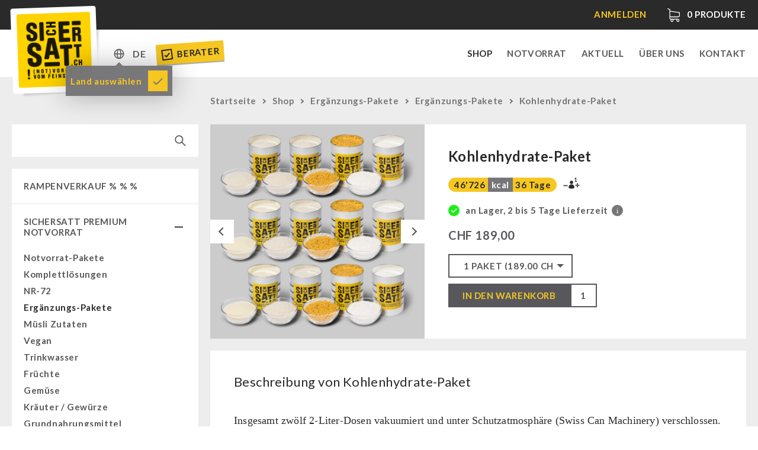

--- FILE ---
content_type: text/html; charset=UTF-8
request_url: https://sichersatt.ch/sichersatt-notvorrat/ergaenzungs-pakete/kohlenhydrate-paket/
body_size: 15693
content:
<!doctype html>
<!--[if IE 9]><html lang="de-CH" class="no-js ie9 lte-ie9"><![endif]-->
<!--[if gt IE 9]><!--><html lang="de-CH" class="no-js"><!--<![endif]--><head><meta charset="utf-8"><link data-optimized="2" rel="stylesheet" href="https://sichersatt.ch/content/litespeed/css/4aa30a243601a568005145b6d1f63125.css?ver=a1521" /><meta http-equiv="X-UA-Compatible" content="IE=edge"><title>Kohlenhydrate-Paket | SicherSatt</title><meta name="viewport" content="width=device-width, initial-scale=1"><meta property="og:title" content="Kohlenhydrate-Paket | SicherSatt" /><meta property="og:image" content="https://sichersatt.ch/content/uploads/2014/11/Kohlenhydrate_Paket_Draufsicht-neu-1024x1024.png" /><meta property="og:url" content="https://sichersatt.ch/sichersatt-notvorrat/ergaenzungs-pakete/kohlenhydrate-paket/"><link rel="shortcut icon" href="https://sichersatt.ch/content/themes/sichersatt/assets/media/fav/sichersatt-favicon.ico"><link rel="icon" type="image/png" sizes="192x192" href="https://sichersatt.ch/content/themes/sichersatt/assets/media/fav/sichersatt-icon-192x192.png"><link rel="apple-touch-icon" sizes="180x180" href="https://sichersatt.ch/content/themes/sichersatt/assets/media/fav/sichersatt-icon-180x180.png"><link rel="alternate" href="https://sichersatt.ch/sichersatt-notvorrat/ergaenzungs-pakete/kohlenhydrate-paket/" hreflang="de-CH"><link rel="alternate" href="https://sichersatt.de/sichersatt-notvorrat/ergaenzungs-pakete/kohlenhydrate-paket/" hreflang="de-DE"> <script src="https://sichersatt.ch/content/themes/sichersatt/assets/js/head.min.js?20201109"></script> <link rel="alternate" href="https://sichersatt.ch/sichersatt-notvorrat/ergaenzungs-pakete/kohlenhydrate-paket/" hreflang="de" /><link rel="alternate" href="https://sichersatt.ch/en/sichersatt-premium-emergency-food/supplementary-packages/carbohydrate-package/" hreflang="en" /> <script data-cfasync="false" data-pagespeed-no-defer>var gtm4wp_datalayer_name = "dataLayer";
	var dataLayer = dataLayer || [];
	const gtm4wp_use_sku_instead = false;
	const gtm4wp_currency = 'CHF';
	const gtm4wp_product_per_impression = 10;
	const gtm4wp_clear_ecommerce = true;
	const gtm4wp_datalayer_max_timeout = 2000;</script> <meta name="robots" content="max-snippet:-1,max-image-preview:large,max-video-preview:-1" /><meta name="description" content="Insgesamt zw&ouml;lf 2-Liter-Dosen vakuumiert und unter Schutzatmosph&auml;re (Swiss Can Machinery) verschlossen. Inkl. Plastikdeckel zum einfachen Wiederverschliessen." /><meta property="og:image" content="https://sichersatt.ch/content/uploads/2014/11/Kohlenhydrate_Paket_Draufsicht-neu-2400x1200.png" /><meta property="og:image:width" content="2400" /><meta property="og:image:height" content="1200" /><meta property="og:locale" content="de_DE" /><meta property="og:type" content="product" /><meta property="og:title" content="Kohlenhydrate&#x2d;Paket" /><meta property="og:description" content="Insgesamt zw&ouml;lf 2-Liter-Dosen vakuumiert und unter Schutzatmosph&auml;re (Swiss Can Machinery) verschlossen. Inkl. Plastikdeckel zum einfachen Wiederverschliessen." /><meta property="og:url" content="https://sichersatt.ch/sichersatt-notvorrat/ergaenzungs-pakete/kohlenhydrate-paket/" /><meta property="og:site_name" content="SicherSatt AG" /><meta name="twitter:card" content="summary_large_image" /><meta name="twitter:title" content="Kohlenhydrate&#x2d;Paket" /><meta name="twitter:description" content="Insgesamt zw&ouml;lf 2-Liter-Dosen vakuumiert und unter Schutzatmosph&auml;re (Swiss Can Machinery) verschlossen. Inkl. Plastikdeckel zum einfachen Wiederverschliessen." /><meta name="twitter:image" content="https://sichersatt.ch/content/uploads/2014/11/Kohlenhydrate_Paket_Draufsicht-neu-2400x1200.png" /><meta name="twitter:image:width" content="2400" /><meta name="twitter:image:height" content="1200" /><link rel="canonical" href="https://sichersatt.ch/sichersatt-notvorrat/ergaenzungs-pakete/kohlenhydrate-paket/" /><link rel='dns-prefetch' href='//static.klaviyo.com' /><link rel="alternate" type="application/rss+xml" title="SicherSatt AG &raquo; Kohlenhydrate-Paket-Kommentar-Feed" href="https://sichersatt.ch/sichersatt-notvorrat/ergaenzungs-pakete/kohlenhydrate-paket/feed/" /><link rel="https://api.w.org/" href="https://sichersatt.ch/wp-json/" /><link rel="alternate" type="application/json" href="https://sichersatt.ch/wp-json/wp/v2/product/5527" /><link rel="EditURI" type="application/rsd+xml" title="RSD" href="https://sichersatt.ch/wp/xmlrpc.php?rsd" /><link rel="alternate" type="application/json+oembed" href="https://sichersatt.ch/wp-json/oembed/1.0/embed?url=https%3A%2F%2Fsichersatt.ch%2Fsichersatt-notvorrat%2Fergaenzungs-pakete%2Fkohlenhydrate-paket%2F" /><link rel="alternate" type="text/xml+oembed" href="https://sichersatt.ch/wp-json/oembed/1.0/embed?url=https%3A%2F%2Fsichersatt.ch%2Fsichersatt-notvorrat%2Fergaenzungs-pakete%2Fkohlenhydrate-paket%2F&#038;format=xml" /> <script type="text/javascript">var AFFWP = AFFWP || {};
		AFFWP.referral_var = 'ref';
		AFFWP.expiration = 30;
		AFFWP.debug = 0;


		AFFWP.referral_credit_last = 0;</script> 
 <script data-cfasync="false" data-pagespeed-no-defer>var dataLayer_content = {"pagePostType":"product","pagePostType2":"single-product","pagePostAuthor":"sichersatt","cartContent":{"totals":{"applied_coupons":[],"discount_total":0,"subtotal":0,"total":0},"items":[]},"productRatingCounts":[],"productAverageRating":0,"productReviewCount":0,"productType":"variable","productIsVariable":1};
	dataLayer.push( dataLayer_content );</script> <script data-cfasync="false" data-pagespeed-no-defer>(function(w,d,s,l,i){w[l]=w[l]||[];w[l].push({'gtm.start':
new Date().getTime(),event:'gtm.js'});var f=d.getElementsByTagName(s)[0],
j=d.createElement(s),dl=l!='dataLayer'?'&l='+l:'';j.async=true;j.src=
'//www.googletagmanager.com/gtm.js?id='+i+dl;f.parentNode.insertBefore(j,f);
})(window,document,'script','dataLayer','GTM-5G3W7HD');</script> 	<noscript><style>.woocommerce-product-gallery{ opacity: 1 !important; }</style></noscript></head><body class="woocommerce-page  page-kohlenhydrate-paket"> <script>document.body.className += ' ' + 'init';</script> <div class="site-wrapper"><header class="mod_header" data-init="header"><div class="mod_infobar loading" data-init="infobar"><div class="mod_infobar__loader"></div><div class="layout-wrapper"><div class="mod_infobar__content"><div class="mod_infobar__inner"></div></div></div></div><div class="mod_mainnav" data-init="mainnav"><div class="layout-wrapper"><div class="mod_mainnav__inner"><div class="mod_mainnav--logo">
<a href="https://sichersatt.ch"><div class="mod_logo" data-init="logo">
<img src="https://sichersatt.ch/content/themes/sichersatt/assets/media/logo.png" alt="SicherSatt" class="mod_logo__image"></div>
</a></div><ul class="mod_mainnav__list"><li class="mod_mainnav__list-item mod_mainnav__list-item--primary">
<a href="https://sichersatt.ch/shop/" class="mod_mainnav__list-link  menu-item menu-item-type-post_type menu-item-object-page current_page_parent current-menu-item menu-item-15109 current-menu-item" data-mainnav="toplevelLink">Shop</a></li><li class="mod_mainnav__list-item mod_mainnav__list-item--primary">
<a href="https://sichersatt.ch/notvorrat/" class="mod_mainnav__list-link  menu-item menu-item-type-post_type menu-item-object-page menu-item-1137" data-mainnav="toplevelLink">Notvorrat</a></li><li class="mod_mainnav__list-item mod_mainnav__list-item--primary">
<a href="https://sichersatt.ch/aktuell/" class="mod_mainnav__list-link  menu-item menu-item-type-post_type menu-item-object-page menu-item-15040" data-mainnav="toplevelLink">Aktuell</a></li><li class="mod_mainnav__list-item mod_mainnav__list-item--primary">
<a href="https://sichersatt.ch/uber-uns/" class="mod_mainnav__list-link  menu-item menu-item-type-post_type menu-item-object-page menu-item-17" data-mainnav="toplevelLink">Über uns</a></li><li class="mod_mainnav__list-item mod_mainnav__list-item--primary">
<a href="https://sichersatt.ch/kontakt/" class="mod_mainnav__list-link  menu-item menu-item-type-post_type menu-item-object-page menu-item-16" data-mainnav="toplevelLink">Kontakt</a></li></ul><div class="mod_mainnav__change-c"><div class="multicountry-switcher"><div class="multicountry-switcher_country"><div class="multicountry-switcher_baseinfo">
<span class="multicountry-switcher_baseinfo--icon"></span></div><div class="multicountry-switcher_selector"><div class="multicountry-switcher_selector_inner"><p class="title">Shop</p><select><option value="https://sichersatt.ch/sichersatt-notvorrat/ergaenzungs-pakete/kohlenhydrate-paket/" selected>Schweiz</option><option value="https://sichersatt.de/sichersatt-notvorrat/ergaenzungs-pakete/kohlenhydrate-paket/">Europa</option>
</select><p class="title">Sprache</p><select name="lang_choice_1" id="lang_choice_1"><option value="https://sichersatt.ch/sichersatt-notvorrat/ergaenzungs-pakete/kohlenhydrate-paket/" selected="selected">Deutsch</option><option value="https://sichersatt.ch/en/sichersatt-premium-emergency-food/supplementary-packages/carbohydrate-package/">English</option>
</select></div></div></div><div class="multicountry-switcher_lang"><div class="multicountry-switcher_baseinfo">
<span class="multicountry-switcher_baseinfo--lang">DE</span></div><div class="multicountry-switcher_selector"><div class="multicountry-switcher_selector_inner"><div class="multicountry-switcher_selector_langs"><ul><li class=" lang-item lang-item-227 lang-item-de current-lang lang-item-first"><a href="https://sichersatt.ch/sichersatt-notvorrat/ergaenzungs-pakete/kohlenhydrate-paket/">de</a></li><li class=" lang-item lang-item-233 lang-item-en"><a href="https://sichersatt.ch/en/sichersatt-premium-emergency-food/supplementary-packages/carbohydrate-package/">en</a></li></ul></div></div></div></div></div><div class="tooltip-box hidden">
<span>Land auswählen</span>
<a class="ok" href="#"></a></div><a class="berater-teaser" href="https://sichersatt.ch/berater/">
<svg width="20px" height="20px" viewBox="0 0 20 20" version="1.1">
<g id="SicherSatt" stroke="none" stroke-width="1" fill="none" fill-rule="evenodd">
<g id="Desktop-HD-Copy-4" transform="translate(-314.000000, -83.000000)" fill="#2A2121" fill-rule="nonzero">
<g id="Group-4" transform="translate(361.500000, 90.000000) rotate(-4.000000) translate(-361.500000, -90.000000) translate(306.000000, 74.000000)">
<g id="noun_Checkbox_690206" transform="translate(9.000000, 7.000000)">
<g id="Group">
<path d="M0,0 L0,18 L18,18 L18,0 L0,0 Z M16,16 L2,16 L2,2 L16,2 L16,16 Z" id="Shape"></path>
<polygon id="Path" points="7.54 13.78 8.95 12.36 13.9 7.41 12.48 6 7.54 10.95 5.41 8.83 4 10.24 6.12 12.36"></polygon>
</g>
</g>
</g>
</g>
</g>
</svg>
Berater
</a></div><div class="mod_mainnav__burger_wrapper"><div class="mod_mainnav__burger"></div></div></div></div></div></header><main class="main-wrapper" id="main"><div class="shop-wrapper"><div class="layout-wrapper"><div class="shop-sidebar-left"><div class="search-wrapper"><div class="mobile-categories-wrapper"><div class="mobile-categories">
Kategorien<div class="cat-collapse"></div></div></div><div class="shop-search"><form role="search" method="get" id="searchform" action="https://sichersatt.ch/"><div>
<input type="text" value="" name="s" id="s" />
<input type="submit" id="searchsubmit" alt="Suche" value="" />
<input type="hidden" name="post_type" value="product" /></div></form></div></div><div class="shop-categories-wrapper"><div class="mod_shopcategories" data-init="shopcategories"><ul class="mod_shopcategories__categories"><li class="mod_shopcategories__category   ">
<a class="mod_shopcategories__category_link  mod_shopcategories__category_link--nosub" href="https://sichersatt.ch/shop/rampenverkauf/">RAMPENVERKAUF % % %                </a></li><li class="mod_shopcategories__category  active open ">
<a class="mod_shopcategories__category_link  " href="https://sichersatt.ch/shop/sichersatt-notvorrat/">SicherSatt Premium Notvorrat<span class="mod_shopcategories__category_collapse"></span>                </a><ul class="mod_shopcategories__sub_categories"><li class="mod_shopcategories__sub_category"><a class="mod_shopcategories__sub_category_link " href="https://sichersatt.ch/shop/sichersatt-notvorrat/notvorrat-pakete/">Notvorrat-Pakete</a><li class="mod_shopcategories__sub_category"><a class="mod_shopcategories__sub_category_link " href="https://sichersatt.ch/shop/sichersatt-notvorrat/komplettloesungen/">Komplettlösungen</a><li class="mod_shopcategories__sub_category"><a class="mod_shopcategories__sub_category_link " href="https://sichersatt.ch/shop/sichersatt-notvorrat/nr-72/">NR-72</a><li class="mod_shopcategories__sub_category"><a class="mod_shopcategories__sub_category_link active" href="https://sichersatt.ch/shop/sichersatt-notvorrat/ergaenzungs-pakete/">Ergänzungs-Pakete</a><li class="mod_shopcategories__sub_category"><a class="mod_shopcategories__sub_category_link " href="https://sichersatt.ch/shop/sichersatt-notvorrat/muesli-zutaten/">Müsli Zutaten</a><li class="mod_shopcategories__sub_category"><a class="mod_shopcategories__sub_category_link " href="https://sichersatt.ch/shop/sichersatt-notvorrat/vegan/">Vegan</a><li class="mod_shopcategories__sub_category"><a class="mod_shopcategories__sub_category_link " href="https://sichersatt.ch/shop/sichersatt-notvorrat/trinkwasser/">Trinkwasser</a><li class="mod_shopcategories__sub_category"><a class="mod_shopcategories__sub_category_link " href="https://sichersatt.ch/shop/sichersatt-notvorrat/fruechte/">Früchte</a><li class="mod_shopcategories__sub_category"><a class="mod_shopcategories__sub_category_link " href="https://sichersatt.ch/shop/sichersatt-notvorrat/gemuse/">Gemüse</a><li class="mod_shopcategories__sub_category"><a class="mod_shopcategories__sub_category_link " href="https://sichersatt.ch/shop/sichersatt-notvorrat/kraeuter-gewuerze/">Kräuter / Gewürze</a><li class="mod_shopcategories__sub_category"><a class="mod_shopcategories__sub_category_link " href="https://sichersatt.ch/shop/sichersatt-notvorrat/grundnahrungsmittel/">Grundnahrungsmittel</a><li class="mod_shopcategories__sub_category"><a class="mod_shopcategories__sub_category_link " href="https://sichersatt.ch/shop/sichersatt-notvorrat/milch-ei-butter/">Milch / Ei / Butter</a><li class="mod_shopcategories__sub_category"><a class="mod_shopcategories__sub_category_link " href="https://sichersatt.ch/shop/sichersatt-notvorrat/getreide-mehl-hefe/">Getreide / Mehl / Hefe</a><li class="mod_shopcategories__sub_category"><a class="mod_shopcategories__sub_category_link " href="https://sichersatt.ch/shop/sichersatt-notvorrat/zucker-bruehe-sauce/">Zucker / Brühe / Sauce</a><li class="mod_shopcategories__sub_category"><a class="mod_shopcategories__sub_category_link " href="https://sichersatt.ch/shop/sichersatt-notvorrat/nuesse/">Nüsse</a><li class="mod_shopcategories__sub_category"><a class="mod_shopcategories__sub_category_link " href="https://sichersatt.ch/shop/sichersatt-notvorrat/superfoods/">Superfoods</a><li class="mod_shopcategories__sub_category"><a class="mod_shopcategories__sub_category_link " href="https://sichersatt.ch/shop/sichersatt-notvorrat/schokolade/">Schokolade</a><li class="mod_shopcategories__sub_category"><a class="mod_shopcategories__sub_category_link " href="https://sichersatt.ch/shop/sichersatt-notvorrat/fertiggerichte-innova/">Fertiggerichte</a><li class="mod_shopcategories__sub_category"><a class="mod_shopcategories__sub_category_link " href="https://sichersatt.ch/shop/sichersatt-notvorrat/getraenke/">Getränke</a><li class="mod_shopcategories__sub_category"><a class="mod_shopcategories__sub_category_link " href="https://sichersatt.ch/shop/sichersatt-notvorrat/non-food-pakete/">Non-Food-Pakete</a><li class="mod_shopcategories__sub_category"><a class="mod_shopcategories__sub_category_link " href="https://sichersatt.ch/shop/sichersatt-notvorrat/zivilschutz-behoerden/">Zivilschutz / Behörden</a><li class="mod_shopcategories__sub_category"><a class="mod_shopcategories__sub_category_link " href="https://sichersatt.ch/shop/sichersatt-notvorrat/glutenfrei/">Glutenfrei</a><li class="mod_shopcategories__sub_category"><a class="mod_shopcategories__sub_category_link " href="https://sichersatt.ch/shop/sichersatt-notvorrat/laktosefrei/">Laktosefrei</a></ul></li><li class="mod_shopcategories__category   ">
<a class="mod_shopcategories__category_link  " href="https://sichersatt.ch/shop/fruechte-gemuese-gefriergetrocknet/">Früchte &amp; Gemüse gefriergetrocknet<span class="mod_shopcategories__category_collapse"></span>                </a><ul class="mod_shopcategories__sub_categories"><li class="mod_shopcategories__sub_category"><a class="mod_shopcategories__sub_category_link " href="https://sichersatt.ch/shop/fruechte-gemuese-gefriergetrocknet/fruechtesnacks/">Früchtesnacks</a><li class="mod_shopcategories__sub_category"><a class="mod_shopcategories__sub_category_link " href="https://sichersatt.ch/shop/fruechte-gemuese-gefriergetrocknet/fruechtesnacks-karton/">Früchtesnacks Karton</a><li class="mod_shopcategories__sub_category"><a class="mod_shopcategories__sub_category_link " href="https://sichersatt.ch/shop/fruechte-gemuese-gefriergetrocknet/leckker-bio-fruechte/">leckker Bio Früchte</a><li class="mod_shopcategories__sub_category"><a class="mod_shopcategories__sub_category_link " href="https://sichersatt.ch/shop/fruechte-gemuese-gefriergetrocknet/sichersatt-fruechte/">SicherSatt Früchte</a><li class="mod_shopcategories__sub_category"><a class="mod_shopcategories__sub_category_link " href="https://sichersatt.ch/shop/fruechte-gemuese-gefriergetrocknet/sichersatt-gemuese/">SicherSatt Gemüse</a></ul></li><li class="mod_shopcategories__category   ">
<a class="mod_shopcategories__category_link  " href="https://sichersatt.ch/shop/conserva-shop/">Conserva-Shop<span class="mod_shopcategories__category_collapse"></span>                </a><ul class="mod_shopcategories__sub_categories"><li class="mod_shopcategories__sub_category"><a class="mod_shopcategories__sub_category_link " href="https://sichersatt.ch/shop/conserva-shop/convar-7-tasting-boxes/">CONVAR-7 Tasting Boxes</a><li class="mod_shopcategories__sub_category"><a class="mod_shopcategories__sub_category_link " href="https://sichersatt.ch/shop/conserva-shop/convar-7-solid-meals/">CONVAR-7 Solid Meals</a><li class="mod_shopcategories__sub_category"><a class="mod_shopcategories__sub_category_link " href="https://sichersatt.ch/shop/conserva-shop/tiernahrung/">Tiernahrung</a><li class="mod_shopcategories__sub_category"><a class="mod_shopcategories__sub_category_link " href="https://sichersatt.ch/shop/conserva-shop/convar-7-nextgen/">CONVAR-7 NextGen</a><li class="mod_shopcategories__sub_category"><a class="mod_shopcategories__sub_category_link " href="https://sichersatt.ch/shop/conserva-shop/ef-emergency-food/">EF Emergency Food</a><li class="mod_shopcategories__sub_category"><a class="mod_shopcategories__sub_category_link " href="https://sichersatt.ch/shop/conserva-shop/dosenbistro/">Dosenbistro</a><li class="mod_shopcategories__sub_category"><a class="mod_shopcategories__sub_category_link " href="https://sichersatt.ch/shop/conserva-shop/pakete/">Pakete</a><li class="mod_shopcategories__sub_category"><a class="mod_shopcategories__sub_category_link " href="https://sichersatt.ch/shop/conserva-shop/dosenbrot/">Dosenbrot</a><li class="mod_shopcategories__sub_category"><a class="mod_shopcategories__sub_category_link " href="https://sichersatt.ch/shop/conserva-shop/getreide/">Getreide</a><li class="mod_shopcategories__sub_category"><a class="mod_shopcategories__sub_category_link " href="https://sichersatt.ch/shop/conserva-shop/butter-milch-vollei/">Butter-Milch-Vollei</a><li class="mod_shopcategories__sub_category"><a class="mod_shopcategories__sub_category_link " href="https://sichersatt.ch/shop/conserva-shop/saftpresse/">Saftpresse</a><li class="mod_shopcategories__sub_category"><a class="mod_shopcategories__sub_category_link " href="https://sichersatt.ch/shop/conserva-shop/verschiedenes/">Verschiedenes</a></ul></li><li class="mod_shopcategories__category   ">
<a class="mod_shopcategories__category_link  " href="https://sichersatt.ch/shop/nahrungsmittel/">Nahrungsmittel Drittanbieter<span class="mod_shopcategories__category_collapse"></span>                </a><ul class="mod_shopcategories__sub_categories"><li class="mod_shopcategories__sub_category"><a class="mod_shopcategories__sub_category_link " href="https://sichersatt.ch/shop/nahrungsmittel/notrationen/">Notrationen</a><li class="mod_shopcategories__sub_category"><a class="mod_shopcategories__sub_category_link " href="https://sichersatt.ch/shop/nahrungsmittel/chili-con-carne-schweizer-armee/">Chili con Carne - Schweizer Armee</a><li class="mod_shopcategories__sub_category"><a class="mod_shopcategories__sub_category_link " href="https://sichersatt.ch/shop/nahrungsmittel/fleisch-brot/">Fleisch / Käse / Brot</a><li class="mod_shopcategories__sub_category"><a class="mod_shopcategories__sub_category_link " href="https://sichersatt.ch/shop/nahrungsmittel/innova-pakete/">Innova Pakete</a><li class="mod_shopcategories__sub_category"><a class="mod_shopcategories__sub_category_link " href="https://sichersatt.ch/shop/nahrungsmittel/real-field-meal/">REAL-Field-Meal - Frühstück</a><li class="mod_shopcategories__sub_category"><a class="mod_shopcategories__sub_category_link " href="https://sichersatt.ch/shop/nahrungsmittel/real-suppen/">REAL - Suppen</a><li class="mod_shopcategories__sub_category"><a class="mod_shopcategories__sub_category_link " href="https://sichersatt.ch/shop/nahrungsmittel/real-field-meal-hauptgerichte/">REAL Field Meal - Hauptgerichte</a><li class="mod_shopcategories__sub_category"><a class="mod_shopcategories__sub_category_link " href="https://sichersatt.ch/shop/nahrungsmittel/snacks-kekse-nachspeisen/">Snacks / Kekse / Nachspeisen</a><li class="mod_shopcategories__sub_category"><a class="mod_shopcategories__sub_category_link " href="https://sichersatt.ch/shop/nahrungsmittel/hergetos-olivenoel/">HERGETOS Olivenöl</a></ul></li><li class="mod_shopcategories__category   ">
<a class="mod_shopcategories__category_link  " href="https://sichersatt.ch/shop/trinken/">Trinken<span class="mod_shopcategories__category_collapse"></span>                </a><ul class="mod_shopcategories__sub_categories"><li class="mod_shopcategories__sub_category"><a class="mod_shopcategories__sub_category_link " href="https://sichersatt.ch/shop/trinken/sichersatt-trinkwasser/">SicherSatt-Trinkwasser</a><li class="mod_shopcategories__sub_category"><a class="mod_shopcategories__sub_category_link " href="https://sichersatt.ch/shop/trinken/wasser-kaffee-fluessignahrung/">Wasser-Kaffee-Energiedrinks</a><li class="mod_shopcategories__sub_category"><a class="mod_shopcategories__sub_category_link " href="https://sichersatt.ch/shop/trinken/wasserbeutel/">Wasserbeutel</a></ul></li><li class="mod_shopcategories__category   ">
<a class="mod_shopcategories__category_link  " href="https://sichersatt.ch/shop/wasserfilter/">Wasserfilter<span class="mod_shopcategories__category_collapse"></span>                </a><ul class="mod_shopcategories__sub_categories"><li class="mod_shopcategories__sub_category"><a class="mod_shopcategories__sub_category_link " href="https://sichersatt.ch/shop/wasserfilter/msr-wasserentkeimer/">MSR-Wasserentkeimer</a><li class="mod_shopcategories__sub_category"><a class="mod_shopcategories__sub_category_link " href="https://sichersatt.ch/shop/wasserfilter/katadyn-wasserfilter/">Katadyn-Wasserfilter</a><li class="mod_shopcategories__sub_category"><a class="mod_shopcategories__sub_category_link " href="https://sichersatt.ch/shop/wasserfilter/micropur/">Micropur-Wasserdesinfektion</a><li class="mod_shopcategories__sub_category"><a class="mod_shopcategories__sub_category_link " href="https://sichersatt.ch/shop/wasserfilter/ersatzteile-wasserfilter/">Ersatzteile Wasserfilter</a></ul></li><li class="mod_shopcategories__category   ">
<a class="mod_shopcategories__category_link  " href="https://sichersatt.ch/shop/hygiene-erste-hilfe/">Hygiene / Erste Hilfe<span class="mod_shopcategories__category_collapse"></span>                </a><ul class="mod_shopcategories__sub_categories"><li class="mod_shopcategories__sub_category"><a class="mod_shopcategories__sub_category_link " href="https://sichersatt.ch/shop/hygiene-erste-hilfe/atemschutz/">Atemschutz</a><li class="mod_shopcategories__sub_category"><a class="mod_shopcategories__sub_category_link " href="https://sichersatt.ch/shop/hygiene-erste-hilfe/hygiene/">Hygiene</a><li class="mod_shopcategories__sub_category"><a class="mod_shopcategories__sub_category_link " href="https://sichersatt.ch/shop/hygiene-erste-hilfe/erste-hilfe/">Erste Hilfe</a><li class="mod_shopcategories__sub_category"><a class="mod_shopcategories__sub_category_link " href="https://sichersatt.ch/shop/hygiene-erste-hilfe/grosspackungen/">Grosspackungen Wasch- und Reinigungsmittel</a></ul></li><li class="mod_shopcategories__category   ">
<a class="mod_shopcategories__category_link  " href="https://sichersatt.ch/shop/technik/">Technik<span class="mod_shopcategories__category_collapse"></span>                </a><ul class="mod_shopcategories__sub_categories"><li class="mod_shopcategories__sub_category"><a class="mod_shopcategories__sub_category_link " href="https://sichersatt.ch/shop/technik/getreidemuehlen-kornquetsche/">Getreidemühlen / Kornquetsche</a><li class="mod_shopcategories__sub_category"><a class="mod_shopcategories__sub_category_link " href="https://sichersatt.ch/shop/technik/notkocher/">(Not)kocher Gas&amp;Multifuel</a><li class="mod_shopcategories__sub_category"><a class="mod_shopcategories__sub_category_link " href="https://sichersatt.ch/shop/technik/notkocher-71/">Notkocher 71</a><li class="mod_shopcategories__sub_category"><a class="mod_shopcategories__sub_category_link " href="https://sichersatt.ch/shop/technik/licht/">Licht</a><li class="mod_shopcategories__sub_category"><a class="mod_shopcategories__sub_category_link " href="https://sichersatt.ch/shop/technik/solargeraete/">Solargeräte</a><li class="mod_shopcategories__sub_category"><a class="mod_shopcategories__sub_category_link " href="https://sichersatt.ch/shop/technik/kurbelgerate/">Kurbelgeräte / Radio / Funk</a><li class="mod_shopcategories__sub_category"><a class="mod_shopcategories__sub_category_link " href="https://sichersatt.ch/shop/technik/geigerzahler-schutzanzuge-masken/">Atemschutz / ABC Schutzanzug</a><li class="mod_shopcategories__sub_category"><a class="mod_shopcategories__sub_category_link " href="https://sichersatt.ch/shop/technik/gamma-scout-geigerzaehler/">Gamma-Scout Geigerzähler</a><li class="mod_shopcategories__sub_category"><a class="mod_shopcategories__sub_category_link " href="https://sichersatt.ch/shop/technik/armee-material/">Armee-Material / Sicherheit</a></ul></li><li class="mod_shopcategories__category   ">
<a class="mod_shopcategories__category_link  " href="https://sichersatt.ch/shop/petromax-shop/">Petromax-Shop<span class="mod_shopcategories__category_collapse"></span>                </a><ul class="mod_shopcategories__sub_categories"><li class="mod_shopcategories__sub_category"><a class="mod_shopcategories__sub_category_link " href="https://sichersatt.ch/shop/petromax-shop/feuerhand/">Feuerhand</a><li class="mod_shopcategories__sub_category"><a class="mod_shopcategories__sub_category_link " href="https://sichersatt.ch/shop/petromax-shop/petrollampen/">HK500 &amp; Zubehör</a><li class="mod_shopcategories__sub_category"><a class="mod_shopcategories__sub_category_link " href="https://sichersatt.ch/shop/petromax-shop/reinigung-pflege-von-gusseisen/">Reinigung &amp; Pflege von Gusseisen</a><li class="mod_shopcategories__sub_category"><a class="mod_shopcategories__sub_category_link " href="https://sichersatt.ch/shop/petromax-shop/buecher/">Bücher</a></ul></li><li class="mod_shopcategories__category   ">
<a class="mod_shopcategories__category_link  " href="https://sichersatt.ch/shop/sonstiges/">Sonstiges<span class="mod_shopcategories__category_collapse"></span>                </a><ul class="mod_shopcategories__sub_categories"><li class="mod_shopcategories__sub_category"><a class="mod_shopcategories__sub_category_link " href="https://sichersatt.ch/shop/sonstiges/bucher/">Bücher / Geschenkgutscheine</a><li class="mod_shopcategories__sub_category"><a class="mod_shopcategories__sub_category_link " href="https://sichersatt.ch/shop/sonstiges/kingnature/">kingnature-Vitalstoffe</a></ul></li><li class="mod_shopcategories__category   ">
<a class="mod_shopcategories__category_link  " href="https://sichersatt.ch/shop/behoerden/">Behörden / Gruppenversorgung<span class="mod_shopcategories__category_collapse"></span>                </a><ul class="mod_shopcategories__sub_categories"><li class="mod_shopcategories__sub_category"><a class="mod_shopcategories__sub_category_link " href="https://sichersatt.ch/shop/behoerden/notrationen-behoerden/">Notrationen</a><li class="mod_shopcategories__sub_category"><a class="mod_shopcategories__sub_category_link " href="https://sichersatt.ch/shop/behoerden/trinkwasser-behoerden/">Trinkwasser</a><li class="mod_shopcategories__sub_category"><a class="mod_shopcategories__sub_category_link " href="https://sichersatt.ch/shop/behoerden/fruehstueck-behoerden/">Frühstück</a><li class="mod_shopcategories__sub_category"><a class="mod_shopcategories__sub_category_link " href="https://sichersatt.ch/shop/behoerden/suppen/">Suppen</a><li class="mod_shopcategories__sub_category"><a class="mod_shopcategories__sub_category_link " href="https://sichersatt.ch/shop/behoerden/hauptmahlzeiten/">Hauptmahlzeiten</a><li class="mod_shopcategories__sub_category"><a class="mod_shopcategories__sub_category_link " href="https://sichersatt.ch/shop/behoerden/dessert-behoerden/">Dessert</a><li class="mod_shopcategories__sub_category"><a class="mod_shopcategories__sub_category_link " href="https://sichersatt.ch/shop/behoerden/ergaenzungs-pakete-behoerden/">Ergänzungs-Pakete</a><li class="mod_shopcategories__sub_category"><a class="mod_shopcategories__sub_category_link " href="https://sichersatt.ch/shop/behoerden/schutzraum-ausruestung/">Schutzraum-Ausrüstung</a></ul></li></ul></div></div></div><div class="shop-main"><div class="shop-head"><nav class="woocommerce-breadcrumb"><a href="https://sichersatt.ch/">Startseite</a><span class="arrow"></span><a href="https://sichersatt.ch/shop/">Shop</a><span class="arrow"></span><a href="https://sichersatt.ch/shop/sichersatt-notvorrat/ergaenzungs-pakete/">Ergänzungs-Pakete</a><span class="arrow"></span><a href="https://sichersatt.ch/shop/sichersatt-notvorrat/ergaenzungs-pakete/">Ergänzungs-Pakete</a><span class="arrow"></span>Kohlenhydrate-Paket</nav></div><div class="woocommerce-notices-wrapper"></div><article itemscope itemtype="http://schema.org/Product" class="mod_shopsingleproduct post-5527 product type-product status-publish has-post-thumbnail product_cat-ergaenzungs-pakete product_cat-laktosefrei first instock taxable shipping-taxable purchasable product-type-variable has-default-attributes" data-init="shopsingleproduct"><div class="mod_shopsingleproduct__wrapper"><div class="mod_shopsingleproduct__summary_wrapper"><div class="mod_shopsingleproduct__gallery"><div class="woocommerce-product-gallery woocommerce-product-gallery--with-images woocommerce-product-gallery--columns-4 images" data-columns="4" style="opacity: 0; transition: opacity .25s ease-in-out;"><figure class="woocommerce-product-gallery__wrapper"><div data-thumb="https://sichersatt.ch/content/uploads/2014/11/Kohlenhydrate_Paket_Draufsicht-neu-100x100.png" data-thumb-alt="" class="woocommerce-product-gallery__image"><a href="https://sichersatt.ch/content/uploads/2014/11/Kohlenhydrate_Paket_Draufsicht-neu-2000x2000.png"><img width="360" height="360" src="https://sichersatt.ch/content/uploads/2014/11/Kohlenhydrate_Paket_Draufsicht-neu-360x360.png" class="wp-post-image" alt="" title="Kohlenhydrate_Paket_Draufsicht neu" data-caption="" data-src="https://sichersatt.ch/content/uploads/2014/11/Kohlenhydrate_Paket_Draufsicht-neu-2000x2000.png" data-large_image="https://sichersatt.ch/content/uploads/2014/11/Kohlenhydrate_Paket_Draufsicht-neu-2000x2000.png" data-large_image_width="2000" data-large_image_height="2000" decoding="async" srcset="https://sichersatt.ch/content/uploads/2014/11/Kohlenhydrate_Paket_Draufsicht-neu-360x360.png 360w, https://sichersatt.ch/content/uploads/2014/11/Kohlenhydrate_Paket_Draufsicht-neu-1024x1024.png 1024w, https://sichersatt.ch/content/uploads/2014/11/Kohlenhydrate_Paket_Draufsicht-neu-150x150.png 150w, https://sichersatt.ch/content/uploads/2014/11/Kohlenhydrate_Paket_Draufsicht-neu-768x768.png 768w, https://sichersatt.ch/content/uploads/2014/11/Kohlenhydrate_Paket_Draufsicht-neu-1536x1536.png 1536w, https://sichersatt.ch/content/uploads/2014/11/Kohlenhydrate_Paket_Draufsicht-neu-2048x2048.png 2048w, https://sichersatt.ch/content/uploads/2014/11/Kohlenhydrate_Paket_Draufsicht-neu-2000x2000.png 2000w, https://sichersatt.ch/content/uploads/2014/11/Kohlenhydrate_Paket_Draufsicht-neu-600x600.png 600w, https://sichersatt.ch/content/uploads/2014/11/Kohlenhydrate_Paket_Draufsicht-neu-100x100.png 100w" sizes="(max-width: 1000px) 800px, 100vw" /></a></div><div data-thumb="https://sichersatt.ch/content/uploads/2014/11/Kohlenhydrate_Paket_Draufsichts-neu-100x100.png" data-thumb-alt="" class="woocommerce-product-gallery__image"><a href="https://sichersatt.ch/content/uploads/2014/11/Kohlenhydrate_Paket_Draufsichts-neu-2000x2000.png"><img width="360" height="360" src="https://sichersatt.ch/content/uploads/2014/11/Kohlenhydrate_Paket_Draufsichts-neu-360x360.png" class="" alt="" title="Kohlenhydrate_Paket_Draufsichts neu" data-caption="" data-src="https://sichersatt.ch/content/uploads/2014/11/Kohlenhydrate_Paket_Draufsichts-neu-2000x2000.png" data-large_image="https://sichersatt.ch/content/uploads/2014/11/Kohlenhydrate_Paket_Draufsichts-neu-2000x2000.png" data-large_image_width="2000" data-large_image_height="2000" decoding="async" srcset="https://sichersatt.ch/content/uploads/2014/11/Kohlenhydrate_Paket_Draufsichts-neu-360x360.png 360w, https://sichersatt.ch/content/uploads/2014/11/Kohlenhydrate_Paket_Draufsichts-neu-1024x1024.png 1024w, https://sichersatt.ch/content/uploads/2014/11/Kohlenhydrate_Paket_Draufsichts-neu-150x150.png 150w, https://sichersatt.ch/content/uploads/2014/11/Kohlenhydrate_Paket_Draufsichts-neu-768x768.png 768w, https://sichersatt.ch/content/uploads/2014/11/Kohlenhydrate_Paket_Draufsichts-neu-1536x1536.png 1536w, https://sichersatt.ch/content/uploads/2014/11/Kohlenhydrate_Paket_Draufsichts-neu-2048x2048.png 2048w, https://sichersatt.ch/content/uploads/2014/11/Kohlenhydrate_Paket_Draufsichts-neu-2000x2000.png 2000w, https://sichersatt.ch/content/uploads/2014/11/Kohlenhydrate_Paket_Draufsichts-neu-600x600.png 600w, https://sichersatt.ch/content/uploads/2014/11/Kohlenhydrate_Paket_Draufsichts-neu-100x100.png 100w" sizes="(max-width: 1000px) 800px, 100vw" /></a></div><div data-thumb="https://sichersatt.ch/content/uploads/2013/07/SicherSatt-Dose_12x-100x100.png" data-thumb-alt="" class="woocommerce-product-gallery__image"><a href="https://sichersatt.ch/content/uploads/2013/07/SicherSatt-Dose_12x-2000x1604.png"><img width="360" height="289" src="https://sichersatt.ch/content/uploads/2013/07/SicherSatt-Dose_12x-360x289.png" class="" alt="" title="SicherSatt-Dose_12x" data-caption="Notvorrat - 12x SicherSatt Dose" data-src="https://sichersatt.ch/content/uploads/2013/07/SicherSatt-Dose_12x-2000x1604.png" data-large_image="https://sichersatt.ch/content/uploads/2013/07/SicherSatt-Dose_12x-2000x1604.png" data-large_image_width="2000" data-large_image_height="1604" decoding="async" srcset="https://sichersatt.ch/content/uploads/2013/07/SicherSatt-Dose_12x-360x289.png 360w, https://sichersatt.ch/content/uploads/2013/07/SicherSatt-Dose_12x-2000x1604.png 2000w, https://sichersatt.ch/content/uploads/2013/07/SicherSatt-Dose_12x-768x616.png 768w, https://sichersatt.ch/content/uploads/2013/07/SicherSatt-Dose_12x-1024x821.png 1024w, https://sichersatt.ch/content/uploads/2013/07/SicherSatt-Dose_12x-748x600.png 748w" sizes="(max-width: 1000px) 800px, 100vw" /></a></div></figure></div></div><div class="mod_shopsingleproduct__summary"><h1 class="product_title entry-title">Kohlenhydrate-Paket</h1><div class="mod_calories" data-init="calories" data-calories="46726"><div class="mod_calories_box"><div class="mod_calories_calories">46'726</div><div class="mod_calories_kcal">kcal</div><div class="mod_calories_days" data-day="Tag" data-days="Tage">Tage</div></div><div class="mod_calories_people"><div class="mod_calories_people__minus"></div><div class="mod_calories_people__head"><div class="mod_calories_people__head_number">1</div></div><div class="mod_calories_people__plus"></div></div></div><div class="stock-wrapper"><div class="stock stock_1"></div><label>an Lager, 2 bis 5 Tage Lieferzeit</label><div class="stock-info" data-micromodal-trigger="modal-stock"><div class="stock-info_icon">i</div></div></div><p class="price"><span class="woocommerce-Price-amount amount"><bdi><span class="woocommerce-Price-currencySymbol">&#67;&#72;&#70;</span>&nbsp;189,00</bdi></span></p><form class="variations_form cart" action="https://sichersatt.ch/sichersatt-notvorrat/ergaenzungs-pakete/kohlenhydrate-paket/" method="post" enctype='multipart/form-data' data-product_id="5527" data-product_variations="[{&quot;attributes&quot;:{&quot;attribute_pa_pakete&quot;:&quot;1-paket&quot;},&quot;availability_html&quot;:&quot;&quot;,&quot;backorders_allowed&quot;:false,&quot;dimensions&quot;:{&quot;length&quot;:&quot;&quot;,&quot;width&quot;:&quot;&quot;,&quot;height&quot;:&quot;&quot;},&quot;dimensions_html&quot;:&quot;n. a.&quot;,&quot;display_price&quot;:189,&quot;display_regular_price&quot;:189,&quot;image&quot;:{&quot;title&quot;:&quot;Kohlenhydrate_Paket_Draufsicht neu&quot;,&quot;caption&quot;:&quot;&quot;,&quot;url&quot;:&quot;https:\/\/sichersatt.ch\/content\/uploads\/2014\/11\/Kohlenhydrate_Paket_Draufsicht-neu.png&quot;,&quot;alt&quot;:&quot;&quot;,&quot;src&quot;:&quot;https:\/\/sichersatt.ch\/content\/uploads\/2014\/11\/Kohlenhydrate_Paket_Draufsicht-neu-360x360.png&quot;,&quot;srcset&quot;:&quot;https:\/\/sichersatt.ch\/content\/uploads\/2014\/11\/Kohlenhydrate_Paket_Draufsicht-neu-360x360.png 360w, https:\/\/sichersatt.ch\/content\/uploads\/2014\/11\/Kohlenhydrate_Paket_Draufsicht-neu-1024x1024.png 1024w, https:\/\/sichersatt.ch\/content\/uploads\/2014\/11\/Kohlenhydrate_Paket_Draufsicht-neu-150x150.png 150w, https:\/\/sichersatt.ch\/content\/uploads\/2014\/11\/Kohlenhydrate_Paket_Draufsicht-neu-768x768.png 768w, https:\/\/sichersatt.ch\/content\/uploads\/2014\/11\/Kohlenhydrate_Paket_Draufsicht-neu-1536x1536.png 1536w, https:\/\/sichersatt.ch\/content\/uploads\/2014\/11\/Kohlenhydrate_Paket_Draufsicht-neu-2048x2048.png 2048w, https:\/\/sichersatt.ch\/content\/uploads\/2014\/11\/Kohlenhydrate_Paket_Draufsicht-neu-2000x2000.png 2000w, https:\/\/sichersatt.ch\/content\/uploads\/2014\/11\/Kohlenhydrate_Paket_Draufsicht-neu-600x600.png 600w, https:\/\/sichersatt.ch\/content\/uploads\/2014\/11\/Kohlenhydrate_Paket_Draufsicht-neu-100x100.png 100w&quot;,&quot;sizes&quot;:&quot;(max-width: 1000px) 800px, 100vw&quot;,&quot;full_src&quot;:&quot;https:\/\/sichersatt.ch\/content\/uploads\/2014\/11\/Kohlenhydrate_Paket_Draufsicht-neu-2000x2000.png&quot;,&quot;full_src_w&quot;:2000,&quot;full_src_h&quot;:2000,&quot;gallery_thumbnail_src&quot;:&quot;https:\/\/sichersatt.ch\/content\/uploads\/2014\/11\/Kohlenhydrate_Paket_Draufsicht-neu-100x100.png&quot;,&quot;gallery_thumbnail_src_w&quot;:100,&quot;gallery_thumbnail_src_h&quot;:100,&quot;thumb_src&quot;:&quot;https:\/\/sichersatt.ch\/content\/uploads\/2014\/11\/Kohlenhydrate_Paket_Draufsicht-neu-360x360.png&quot;,&quot;thumb_src_w&quot;:360,&quot;thumb_src_h&quot;:360,&quot;src_w&quot;:360,&quot;src_h&quot;:360},&quot;image_id&quot;:90609,&quot;is_downloadable&quot;:false,&quot;is_in_stock&quot;:true,&quot;is_purchasable&quot;:true,&quot;is_sold_individually&quot;:&quot;no&quot;,&quot;is_virtual&quot;:false,&quot;max_qty&quot;:&quot;&quot;,&quot;min_qty&quot;:1,&quot;price_html&quot;:&quot;&lt;span class=\&quot;price\&quot;&gt;&lt;span class=\&quot;woocommerce-Price-amount amount\&quot;&gt;&lt;bdi&gt;&lt;span class=\&quot;woocommerce-Price-currencySymbol\&quot;&gt;&amp;#67;&amp;#72;&amp;#70;&lt;\/span&gt;&amp;nbsp;189,00&lt;\/bdi&gt;&lt;\/span&gt;&lt;\/span&gt;&quot;,&quot;sku&quot;:&quot;&quot;,&quot;variation_description&quot;:&quot;&quot;,&quot;variation_id&quot;:47022,&quot;variation_is_active&quot;:true,&quot;variation_is_visible&quot;:true,&quot;weight&quot;:&quot;16.6&quot;,&quot;weight_html&quot;:&quot;16,6 kg&quot;},{&quot;attributes&quot;:{&quot;attribute_pa_pakete&quot;:&quot;2-pakete&quot;},&quot;availability_html&quot;:&quot;&quot;,&quot;backorders_allowed&quot;:false,&quot;dimensions&quot;:{&quot;length&quot;:&quot;&quot;,&quot;width&quot;:&quot;&quot;,&quot;height&quot;:&quot;&quot;},&quot;dimensions_html&quot;:&quot;n. a.&quot;,&quot;display_price&quot;:369,&quot;display_regular_price&quot;:369,&quot;image&quot;:{&quot;title&quot;:&quot;Kohlenhydrate_Paket_Draufsicht neu&quot;,&quot;caption&quot;:&quot;&quot;,&quot;url&quot;:&quot;https:\/\/sichersatt.ch\/content\/uploads\/2014\/11\/Kohlenhydrate_Paket_Draufsicht-neu.png&quot;,&quot;alt&quot;:&quot;&quot;,&quot;src&quot;:&quot;https:\/\/sichersatt.ch\/content\/uploads\/2014\/11\/Kohlenhydrate_Paket_Draufsicht-neu-360x360.png&quot;,&quot;srcset&quot;:&quot;https:\/\/sichersatt.ch\/content\/uploads\/2014\/11\/Kohlenhydrate_Paket_Draufsicht-neu-360x360.png 360w, https:\/\/sichersatt.ch\/content\/uploads\/2014\/11\/Kohlenhydrate_Paket_Draufsicht-neu-1024x1024.png 1024w, https:\/\/sichersatt.ch\/content\/uploads\/2014\/11\/Kohlenhydrate_Paket_Draufsicht-neu-150x150.png 150w, https:\/\/sichersatt.ch\/content\/uploads\/2014\/11\/Kohlenhydrate_Paket_Draufsicht-neu-768x768.png 768w, https:\/\/sichersatt.ch\/content\/uploads\/2014\/11\/Kohlenhydrate_Paket_Draufsicht-neu-1536x1536.png 1536w, https:\/\/sichersatt.ch\/content\/uploads\/2014\/11\/Kohlenhydrate_Paket_Draufsicht-neu-2048x2048.png 2048w, https:\/\/sichersatt.ch\/content\/uploads\/2014\/11\/Kohlenhydrate_Paket_Draufsicht-neu-2000x2000.png 2000w, https:\/\/sichersatt.ch\/content\/uploads\/2014\/11\/Kohlenhydrate_Paket_Draufsicht-neu-600x600.png 600w, https:\/\/sichersatt.ch\/content\/uploads\/2014\/11\/Kohlenhydrate_Paket_Draufsicht-neu-100x100.png 100w&quot;,&quot;sizes&quot;:&quot;(max-width: 1000px) 800px, 100vw&quot;,&quot;full_src&quot;:&quot;https:\/\/sichersatt.ch\/content\/uploads\/2014\/11\/Kohlenhydrate_Paket_Draufsicht-neu-2000x2000.png&quot;,&quot;full_src_w&quot;:2000,&quot;full_src_h&quot;:2000,&quot;gallery_thumbnail_src&quot;:&quot;https:\/\/sichersatt.ch\/content\/uploads\/2014\/11\/Kohlenhydrate_Paket_Draufsicht-neu-100x100.png&quot;,&quot;gallery_thumbnail_src_w&quot;:100,&quot;gallery_thumbnail_src_h&quot;:100,&quot;thumb_src&quot;:&quot;https:\/\/sichersatt.ch\/content\/uploads\/2014\/11\/Kohlenhydrate_Paket_Draufsicht-neu-360x360.png&quot;,&quot;thumb_src_w&quot;:360,&quot;thumb_src_h&quot;:360,&quot;src_w&quot;:360,&quot;src_h&quot;:360},&quot;image_id&quot;:90609,&quot;is_downloadable&quot;:false,&quot;is_in_stock&quot;:true,&quot;is_purchasable&quot;:true,&quot;is_sold_individually&quot;:&quot;no&quot;,&quot;is_virtual&quot;:false,&quot;max_qty&quot;:&quot;&quot;,&quot;min_qty&quot;:1,&quot;price_html&quot;:&quot;&lt;span class=\&quot;price\&quot;&gt;&lt;span class=\&quot;woocommerce-Price-amount amount\&quot;&gt;&lt;bdi&gt;&lt;span class=\&quot;woocommerce-Price-currencySymbol\&quot;&gt;&amp;#67;&amp;#72;&amp;#70;&lt;\/span&gt;&amp;nbsp;369,00&lt;\/bdi&gt;&lt;\/span&gt;&lt;\/span&gt;&quot;,&quot;sku&quot;:&quot;&quot;,&quot;variation_description&quot;:&quot;&quot;,&quot;variation_id&quot;:47026,&quot;variation_is_active&quot;:true,&quot;variation_is_visible&quot;:true,&quot;weight&quot;:&quot;16.6&quot;,&quot;weight_html&quot;:&quot;16,6 kg&quot;},{&quot;attributes&quot;:{&quot;attribute_pa_pakete&quot;:&quot;5-pakete&quot;},&quot;availability_html&quot;:&quot;&quot;,&quot;backorders_allowed&quot;:false,&quot;dimensions&quot;:{&quot;length&quot;:&quot;&quot;,&quot;width&quot;:&quot;&quot;,&quot;height&quot;:&quot;&quot;},&quot;dimensions_html&quot;:&quot;n. a.&quot;,&quot;display_price&quot;:899,&quot;display_regular_price&quot;:899,&quot;image&quot;:{&quot;title&quot;:&quot;Kohlenhydrate_Paket_Draufsicht neu&quot;,&quot;caption&quot;:&quot;&quot;,&quot;url&quot;:&quot;https:\/\/sichersatt.ch\/content\/uploads\/2014\/11\/Kohlenhydrate_Paket_Draufsicht-neu.png&quot;,&quot;alt&quot;:&quot;&quot;,&quot;src&quot;:&quot;https:\/\/sichersatt.ch\/content\/uploads\/2014\/11\/Kohlenhydrate_Paket_Draufsicht-neu-360x360.png&quot;,&quot;srcset&quot;:&quot;https:\/\/sichersatt.ch\/content\/uploads\/2014\/11\/Kohlenhydrate_Paket_Draufsicht-neu-360x360.png 360w, https:\/\/sichersatt.ch\/content\/uploads\/2014\/11\/Kohlenhydrate_Paket_Draufsicht-neu-1024x1024.png 1024w, https:\/\/sichersatt.ch\/content\/uploads\/2014\/11\/Kohlenhydrate_Paket_Draufsicht-neu-150x150.png 150w, https:\/\/sichersatt.ch\/content\/uploads\/2014\/11\/Kohlenhydrate_Paket_Draufsicht-neu-768x768.png 768w, https:\/\/sichersatt.ch\/content\/uploads\/2014\/11\/Kohlenhydrate_Paket_Draufsicht-neu-1536x1536.png 1536w, https:\/\/sichersatt.ch\/content\/uploads\/2014\/11\/Kohlenhydrate_Paket_Draufsicht-neu-2048x2048.png 2048w, https:\/\/sichersatt.ch\/content\/uploads\/2014\/11\/Kohlenhydrate_Paket_Draufsicht-neu-2000x2000.png 2000w, https:\/\/sichersatt.ch\/content\/uploads\/2014\/11\/Kohlenhydrate_Paket_Draufsicht-neu-600x600.png 600w, https:\/\/sichersatt.ch\/content\/uploads\/2014\/11\/Kohlenhydrate_Paket_Draufsicht-neu-100x100.png 100w&quot;,&quot;sizes&quot;:&quot;(max-width: 1000px) 800px, 100vw&quot;,&quot;full_src&quot;:&quot;https:\/\/sichersatt.ch\/content\/uploads\/2014\/11\/Kohlenhydrate_Paket_Draufsicht-neu-2000x2000.png&quot;,&quot;full_src_w&quot;:2000,&quot;full_src_h&quot;:2000,&quot;gallery_thumbnail_src&quot;:&quot;https:\/\/sichersatt.ch\/content\/uploads\/2014\/11\/Kohlenhydrate_Paket_Draufsicht-neu-100x100.png&quot;,&quot;gallery_thumbnail_src_w&quot;:100,&quot;gallery_thumbnail_src_h&quot;:100,&quot;thumb_src&quot;:&quot;https:\/\/sichersatt.ch\/content\/uploads\/2014\/11\/Kohlenhydrate_Paket_Draufsicht-neu-360x360.png&quot;,&quot;thumb_src_w&quot;:360,&quot;thumb_src_h&quot;:360,&quot;src_w&quot;:360,&quot;src_h&quot;:360},&quot;image_id&quot;:90609,&quot;is_downloadable&quot;:false,&quot;is_in_stock&quot;:true,&quot;is_purchasable&quot;:true,&quot;is_sold_individually&quot;:&quot;no&quot;,&quot;is_virtual&quot;:false,&quot;max_qty&quot;:&quot;&quot;,&quot;min_qty&quot;:1,&quot;price_html&quot;:&quot;&lt;span class=\&quot;price\&quot;&gt;&lt;span class=\&quot;woocommerce-Price-amount amount\&quot;&gt;&lt;bdi&gt;&lt;span class=\&quot;woocommerce-Price-currencySymbol\&quot;&gt;&amp;#67;&amp;#72;&amp;#70;&lt;\/span&gt;&amp;nbsp;899,00&lt;\/bdi&gt;&lt;\/span&gt;&lt;\/span&gt;&quot;,&quot;sku&quot;:&quot;&quot;,&quot;variation_description&quot;:&quot;&quot;,&quot;variation_id&quot;:47029,&quot;variation_is_active&quot;:true,&quot;variation_is_visible&quot;:true,&quot;weight&quot;:&quot;16.6&quot;,&quot;weight_html&quot;:&quot;16,6 kg&quot;}]"><table class="variations" cellspacing="0" role="presentation"><tbody><tr><th class="label"><label for="pa_pakete">Pakete</label></th><td class="value">
<select id="pa_pakete" class="" name="attribute_pa_pakete" data-attribute_name="attribute_pa_pakete" data-show_option_none="yes"><option value="">Wählen Sie eine Option</option><option value="2-pakete" >2 Pakete</option><option value="5-pakete" >5 Pakete</option><option value="1-paket"  selected='selected'>1 Paket</option></select><a class="reset_variations" href="#">Auswahl zurücksetzen</a></td></tr></tbody></table><div class="single_variation_wrap"><div class="woocommerce-variation single_variation"></div><div class="woocommerce-variation-add-to-cart variations_button"><div class="quantity">
<label class="screen-reader-text" for="quantity_69149db257400">Kohlenhydrate-Paket Menge</label>
<input
type="number"
id="quantity_69149db257400"
class="input-text qty text"
step="1"
min="1"
max=""
name="quantity"
value="1"
title="Menge"
size="4"
placeholder=""
inputmode="numeric"
autocomplete="off"
/></div>
<button type="submit" class="single_add_to_cart_button button alt wp-element-button">In den Warenkorb</button><input type="hidden" name="gtm4wp_product_data" value="{&quot;internal_id&quot;:5527,&quot;item_id&quot;:5527,&quot;item_name&quot;:&quot;Kohlenhydrate-Paket&quot;,&quot;sku&quot;:5527,&quot;price&quot;:189,&quot;stocklevel&quot;:null,&quot;stockstatus&quot;:&quot;instock&quot;,&quot;google_business_vertical&quot;:&quot;retail&quot;,&quot;item_category&quot;:&quot;SicherSatt Premium Notvorrat&quot;,&quot;item_category2&quot;:&quot;Erg\u00e4nzungs-Pakete&quot;,&quot;id&quot;:5527}" /><input type="hidden" name="add-to-cart" value="5527" />
<input type="hidden" name="product_id" value="5527" />
<input type="hidden" name="variation_id" class="variation_id" value="0" /></div></div> <script type="text/javascript">var wm_pvar = {
                    "products_by_attribute_ids": [47022,47029,47026],
                    "products_prices": {"47022":"189.00","47026":"369.00","47029":"899.00"},
                    "products_attributes": ["attribute_pa_pakete"],
                    "products_attributes_values": ["1-paket","5-pakete","2-pakete"],
                    "lowest_price": 189.00                }</script> </form></div></div><div class="mod_shopsingleproduct__contents"><section class="mod_shopsingleproduct__section"><div class="mod_shopsingleproduct__section_title"><h2>Beschreibung von Kohlenhydrate-Paket</h2></div><div class="mod_shopsingleproduct__section_content"><p>Insgesamt zwölf 2-Liter-Dosen vakuumiert und unter Schutzatmosphäre (Swiss Can Machinery) verschlossen.<br />
Inkl. Plastikdeckel zum einfachen Wiederverschliessen.</p></div></section><section class="mod_shopsingleproduct__section"><div class="mod_shopsingleproduct__section_title">
<span class="title-style">Inhalt</span></div><div class="mod_shopsingleproduct__section_content"><ul><li><strong>2 x Jasminreis</strong> à 1500g</li><li><strong>2 x Kartoffelpüree,</strong> laktosefrei, à 750g</li><li><strong>2 x Risotto-Reis</strong> à 1600g</li><li><strong>3 x Hörnchen Nudeln</strong> à 900g</li><li><strong>3 x UrDinkel-Halbweissmehl</strong> à 1000g</li></ul></div></section><section class="mod_shopsingleproduct__section"><div class="mod_shopsingleproduct__section_title">
<span class="title-style">Spezifikation</span></div><div class="mod_shopsingleproduct__section_content"><p><a href="https://sichersatt.ch/content/uploads/2014/11/Kohlenhydrate-Paket-DE-Web-2025-09-02-B.pdf">Datenblatt</a></p></div></section><section class="mod_shopsingleproduct__section"><div class="mod_shopsingleproduct__section_title">
<span class="title-style">MHD des Her&shy;stel&shy;lers</span></div><div class="mod_shopsingleproduct__section_content"><p><strong><b>2035</b></strong></p></div></section><section class="mod_shopsingleproduct__section"><div class="mod_shopsingleproduct__section_title">
<span class="title-style">Masse</span></div><div class="mod_shopsingleproduct__section_content"><p>Das Kohlenhydrate-Paket wird in einer kompakten, lager- und stapelfähigen Kartonkiste (55x41x23cm) geliefert (Gesamtgewicht: 17.1kg).</p></div></section></div><meta itemprop="url" content="https://sichersatt.ch/sichersatt-notvorrat/ergaenzungs-pakete/kohlenhydrate-paket/" /></div></article></div></div></div></main><footer><section class="mod_section mod_section--contentteaser" data-init="section"><div class="mod_section__content"><div class="mod_contentteaser mod_contentteaser--contentteaser" data-init="contentteaser"><div class="mod_contentteaser__wrapper" data-scroll><div class="mod_contentteaser__teaser" style="background-image: url('');"><div class="mod_contentteaser__teaser_inner"><div class="mod_contentteaser__teaser_inner_text"><h2></h2><p></p></div></div>
<a class="mod_contentteaser__teaser_link" href=""></a></div></div></div></div></section><section class="mod_section mod_section--kontakt mod_section--gray" data-init="section"><div class="mod_section__head"><h2>Kontakt</h2></div><div class="mod_section__content"><div class="mod_kontakt mod_kontakt--kontakt mod_kontakt--gray" data-init="kontakt"><div class="mod_kontakt__wrapper" data-scroll><div class="mod_kontakt__column"><div class="mod_kontakt__column_inner"><p><strong>Schweiz</strong><br />
SicherSatt AG<br />
Neuwiesstrasse 6<br />
CH-8636 Wald</p><p><a class="btn btn--white">055 246 36 87</a></p><p><a class="btn btn--white">info@sichersatt.ch</a></p></div></div><div class="mod_kontakt__column"><div class="mod_kontakt__column_inner"><p><strong>Deutschland</strong><br />
SicherSatt AG<br />
Robert-Bosch-Strasse 19<br />
D-78239 Rielasingen</p><p><a class="btn btn--white">07731 976 56 70</a></p><p><a class="btn btn--white">info@sichersatt.de</a></p></div></div></div><div class="mod_subscribe mod_subscribe--kontakt mod_subscribe--gray" data-init="subscribe" data-scroll><div class="mod_subscribe__box-form"><h3>Vierteljährliche Produkte-Neuigkeiten erhalten:</h3><div class="mod_subscribe__box-form-fields"><form class="mod_subscribe__form mc-form" action="#" autocomplete="off"><div class="mod_subscribe__form-layout"><div class="mdl-textfield mdl-js-textfield mdl-textfield--floating-label">
<input id="mc-email" class="mod_subscribe__input mdl-textfield__input" type="email" placeholder="E-Mail Adresse">
<button class="btn btn-small btn-submit mod_subscribe__submit" type="submit" alt="Eintragen">&nbsp;</button></div></div>
<label for="mc-email"></label></form></div></div></div></div></div></section><section class="mod_section mod_section--footernav" data-init="section"><div class="mod_section__content"><div class="mod_footernav mod_footernav--footernav" data-init="footernav"><div class="mod_footernav__left">
© SicherSatt 2025</div><ul class="mod_footernav__right"><li class="first">
<a href="/ratgeber" class="menu-item menu-item-type-custom menu-item-object-custom menu-item-87926">Ratgeber</a></li><li class="first">
<a href="https://sichersatt.ch/affiliate/" class="menu-item menu-item-type-post_type menu-item-object-page menu-item-75490">Affiliate</a></li><li class="first">
<a href="https://sichersatt.ch/impressum/" class="menu-item menu-item-type-post_type menu-item-object-page menu-item-32">Impressum</a></li><li class="first">
<a href="https://sichersatt.ch/agb/" class="menu-item menu-item-type-post_type menu-item-object-page menu-item-34">AGB</a></li><li class="first">
<a href="https://sichersatt.ch/datenschutz/" class="menu-item menu-item-type-post_type menu-item-object-page menu-item-19031">Datenschutz</a></li><li class="first">
<a href="https://sichersatt.ch/medien/" class="menu-item menu-item-type-post_type menu-item-object-page menu-item-31">Medien / Links</a></li><li class="first">
<a href="https://sichersatt.ch/faq/" class="menu-item menu-item-type-post_type menu-item-object-page menu-item-1521">FAQ</a></li><li class="first">
<a href="http://www.facebook.com/pages/SicherSatt/127740883934162" target="_blank" class="icon-fb menu-item menu-item-type-custom menu-item-object-custom menu-item-15213">Facebook</a></li><li class="first">
<a href="https://instagram.com/sichersatt" class="icon-insta menu-item menu-item-type-custom menu-item-object-custom menu-item-98889">Instagram</a></li></ul></div></div></section></footer></div><div class="mod_modal" data-init="modal"><div class="modal micromodal-slide" id="modal-stock" aria-hidden="true"><div class="modal__overlay" tabindex="-1" data-micromodal-close><div class="modal__container" role="dialog" aria-modal="true" aria-labelledby="modal-1-title"><header class="modal__header">
<button class="modal__close" aria-label="Close modal" data-micromodal-close></button></header><main class="modal__content" id="modal-1-content"><h3>Auf unseren Lieferstatus ist Verlass!</h3><p>Dieser wird täglich und nach tatsächlichem Bestand aktuell gehalten. Wenn Sie bei uns bestellen, dürfen sie mit der angegebenen Lieferzeit rechnen!</p><p>Sie möchten eine persönliche Auskunft zur Lieferzeit? Kontaktieren Sie uns:</p><p><a class="btn" href="/kontakt/" target="_blank" rel="noopener">Kontakt</a></p></main></div></div></div></div> <script type="application/ld+json">{"@context":"https:\/\/schema.org\/","@graph":[{"@context":"https:\/\/schema.org\/","@type":"BreadcrumbList","itemListElement":[{"@type":"ListItem","position":1,"item":{"name":"Startseite","@id":"https:\/\/sichersatt.ch\/"}},{"@type":"ListItem","position":2,"item":{"name":"Shop","@id":"https:\/\/sichersatt.ch\/shop\/"}},{"@type":"ListItem","position":3,"item":{"name":"SicherSatt Premium Notvorrat","@id":"https:\/\/sichersatt.ch\/shop\/sichersatt-notvorrat\/"}},{"@type":"ListItem","position":4,"item":{"name":"Erg\u00e4nzungs-Pakete","@id":"https:\/\/sichersatt.ch\/shop\/sichersatt-notvorrat\/ergaenzungs-pakete\/"}},{"@type":"ListItem","position":5,"item":{"name":"Kohlenhydrate-Paket","@id":"https:\/\/sichersatt.ch\/sichersatt-notvorrat\/ergaenzungs-pakete\/kohlenhydrate-paket\/"}}]},{"@context":"https:\/\/schema.org\/","@type":"Product","@id":"https:\/\/sichersatt.ch\/sichersatt-notvorrat\/ergaenzungs-pakete\/kohlenhydrate-paket\/#product","name":"Kohlenhydrate-Paket","url":"https:\/\/sichersatt.ch\/sichersatt-notvorrat\/ergaenzungs-pakete\/kohlenhydrate-paket\/","description":"Insgesamt zw\u00f6lf 2-Liter-Dosen vakuumiert und unter Schutzatmosph\u00e4re (Swiss Can Machinery) verschlossen.\r\nInkl. Plastikdeckel zum einfachen Wiederverschliessen.\r\n\r\n&amp;nbsp;","image":"https:\/\/sichersatt.ch\/content\/uploads\/2014\/11\/Kohlenhydrate_Paket_Draufsicht-neu.png","sku":5527,"offers":[{"@type":"AggregateOffer","lowPrice":"189.00","highPrice":"899.00","offerCount":3,"priceCurrency":"CHF","availability":"http:\/\/schema.org\/InStock","url":"https:\/\/sichersatt.ch\/sichersatt-notvorrat\/ergaenzungs-pakete\/kohlenhydrate-paket\/","seller":{"@type":"Organization","name":"SicherSatt AG","url":"https:\/\/sichersatt.ch"}}]}]}</script> <script type="text/javascript">(function () {
			var c = document.body.className;
			c = c.replace(/woocommerce-no-js/, 'woocommerce-js');
			document.body.className = c;
		})();</script> <div class="pswp" tabindex="-1" role="dialog" aria-hidden="true"><div class="pswp__bg"></div><div class="pswp__scroll-wrap"><div class="pswp__container"><div class="pswp__item"></div><div class="pswp__item"></div><div class="pswp__item"></div></div><div class="pswp__ui pswp__ui--hidden"><div class="pswp__top-bar"><div class="pswp__counter"></div>
<button class="pswp__button pswp__button--close" aria-label="Schließen (Esc)"></button>
<button class="pswp__button pswp__button--share" aria-label="Teilen"></button>
<button class="pswp__button pswp__button--fs" aria-label="Vollbildmodus wechseln"></button>
<button class="pswp__button pswp__button--zoom" aria-label="Vergrößern/Verkleinern"></button><div class="pswp__preloader"><div class="pswp__preloader__icn"><div class="pswp__preloader__cut"><div class="pswp__preloader__donut"></div></div></div></div></div><div class="pswp__share-modal pswp__share-modal--hidden pswp__single-tap"><div class="pswp__share-tooltip"></div></div>
<button class="pswp__button pswp__button--arrow--left" aria-label="Zurück (linke Pfeiltaste)"></button>
<button class="pswp__button pswp__button--arrow--right" aria-label="Weiter (rechte Pfeiltaste)"></button><div class="pswp__caption"><div class="pswp__caption__center"></div></div></div></div></div> <script type="text/template" id="tmpl-variation-template"><div class="woocommerce-variation-description">{{{ data.variation.variation_description }}}</div>
	<div class="woocommerce-variation-price">{{{ data.variation.price_html }}}</div>
	<div class="woocommerce-variation-availability">{{{ data.variation.availability_html }}}</div></script> <script type="text/template" id="tmpl-unavailable-variation-template"><p>Dieses Produkt ist leider nicht verfügbar. Bitte wählen Sie eine andere Kombination.</p></script> <script async src='//static.klaviyo.com/onsite/js/TSmkPN/klaviyo.js?ver=3.7.1'></script><script type="text/javascript" src="https://sichersatt.ch/wp/wp-includes/js/jquery/jquery.min.js" id="jquery-core-js"></script> <script type="text/javascript" src="https://sichersatt.ch/wp/wp-includes/js/jquery/jquery-migrate.min.js" id="jquery-migrate-js"></script> <script type="text/javascript" src="https://sichersatt.ch/content/plugins/wc-one-page-checkout/public/assets/main.js" id="wc_one_page_checkout-js"></script> <script type="text/javascript" src="https://sichersatt.ch/content/plugins/woocommerce/assets/js/jquery-blockui/jquery.blockUI.min.js" id="jquery-blockui-js"></script> <script type="text/javascript" id="wc-add-to-cart-js-extra">/*  */
var wc_add_to_cart_params = {"ajax_url":"\/wp\/wp-admin\/admin-ajax.php","wc_ajax_url":"\/?wc-ajax=%%endpoint%%","i18n_view_cart":"Warenkorb anzeigen","cart_url":"https:\/\/sichersatt.ch\/kasse\/","is_cart":"","cart_redirect_after_add":"no"};
/*  */</script> <script type="text/javascript" src="https://sichersatt.ch/content/plugins/woocommerce/assets/js/frontend/add-to-cart.min.js" id="wc-add-to-cart-js"></script> <script type="text/javascript" src="https://sichersatt.ch/content/plugins/woocommerce/assets/js/flexslider/jquery.flexslider.min.js" id="flexslider-js"></script> <script type="text/javascript" src="https://sichersatt.ch/content/plugins/woocommerce/assets/js/photoswipe/photoswipe.min.js" id="photoswipe-js"></script> <script type="text/javascript" src="https://sichersatt.ch/content/plugins/woocommerce/assets/js/photoswipe/photoswipe-ui-default.min.js" id="photoswipe-ui-default-js"></script> <script type="text/javascript" id="wc-single-product-js-extra">/*  */
var wc_single_product_params = {"i18n_required_rating_text":"Bitte w\u00e4hlen Sie eine Bewertung","review_rating_required":"no","flexslider":{"rtl":false,"animation":"slide","smoothHeight":true,"directionNav":true,"controlNav":false,"slideshow":false,"animationSpeed":500,"animationLoop":false,"allowOneSlide":false},"zoom_enabled":"","zoom_options":[],"photoswipe_enabled":"1","photoswipe_options":{"shareEl":false,"closeOnScroll":false,"history":false,"hideAnimationDuration":0,"showAnimationDuration":0},"flexslider_enabled":"1"};
/*  */</script> <script type="text/javascript" src="https://sichersatt.ch/content/plugins/woocommerce/assets/js/frontend/single-product.min.js" id="wc-single-product-js"></script> <script type="text/javascript" src="https://sichersatt.ch/content/plugins/woocommerce/assets/js/js-cookie/js.cookie.min.js" id="js-cookie-js"></script> <script type="text/javascript" id="woocommerce-js-extra">/*  */
var woocommerce_params = {"ajax_url":"\/wp\/wp-admin\/admin-ajax.php","wc_ajax_url":"\/?wc-ajax=%%endpoint%%"};
/*  */</script> <script type="text/javascript" src="https://sichersatt.ch/content/plugins/woocommerce/assets/js/frontend/woocommerce.min.js" id="woocommerce-js"></script> <script type="text/javascript" id="wc-cart-fragments-js-extra">/*  */
var wc_cart_fragments_params = {"ajax_url":"\/wp\/wp-admin\/admin-ajax.php","wc_ajax_url":"\/?wc-ajax=%%endpoint%%","cart_hash_key":"wc_cart_hash_ce1787e34ff9ef4794e09ef244c71cf3","fragment_name":"wc_fragments_ce1787e34ff9ef4794e09ef244c71cf3","request_timeout":"5000"};
/*  */</script> <script type="text/javascript" src="https://sichersatt.ch/content/plugins/woocommerce/assets/js/frontend/cart-fragments.min.js" id="wc-cart-fragments-js"></script> <script type="text/javascript" id="jquery-cookie-js-extra">/*  */
var affwp_scripts = {"ajaxurl":"https:\/\/sichersatt.ch\/wp\/wp-admin\/admin-ajax.php"};
/*  */</script> <script type="text/javascript" src="https://sichersatt.ch/content/plugins/woocommerce/assets/js/jquery-cookie/jquery.cookie.min.js" id="jquery-cookie-js"></script> <script type="text/javascript" id="affwp-tracking-js-extra">/*  */
var affwp_debug_vars = {"integrations":{"woocommerce":"WooCommerce"},"version":"2.14.1","currency":"CHF","ref_cookie":"affwp_ref","visit_cookie":"affwp_ref_visit_id","campaign_cookie":"affwp_campaign"};
/*  */</script> <script type="text/javascript" src="https://sichersatt.ch/content/plugins/affiliate-wp/assets/js/tracking.min.js" id="affwp-tracking-js"></script> <script type="text/javascript" src="https://sichersatt.ch/content/plugins/duracelltomi-google-tag-manager/dist/js/gtm4wp-ecommerce-generic.js" id="gtm4wp-ecommerce-generic-js"></script> <script type="text/javascript" src="https://sichersatt.ch/content/plugins/duracelltomi-google-tag-manager/dist/js/gtm4wp-woocommerce.js" id="gtm4wp-woocommerce-js"></script> <script type="text/javascript" id="custom-js-extra">/*  */
var backend = {"ajaxurl":"https:\/\/sichersatt.ch\/wp\/wp-admin\/admin-ajax.php"};
/*  */</script> <script type="text/javascript" src="https://sichersatt.ch/content/themes/sichersatt/assets/js/custom.js" id="custom-js"></script> <script type="text/javascript" id="kl-identify-browser-js-extra">/*  */
var klUser = {"current_user_email":"","commenter_email":""};
/*  */</script> <script type="text/javascript" src="https://sichersatt.ch/content/plugins/klaviyo/inc/js/kl-identify-browser.js" id="kl-identify-browser-js"></script> <script type="text/javascript" id="wm_variation_price_hints_script-js-extra">/*  */
var wm_pvar = {"ajax_url":"https:\/\/sichersatt.ch\/wp\/wp-admin\/admin-ajax.php","currency":"CHF","hide_price_when_zero":"false","display_style":"1","format_string":"{1} ({3}{0} {2})","format_string_from":"{1} (From {0} {2})","additional_cost_indicator":"+","show_from_price":"false"};
/*  */</script> <script type="text/javascript" src="https://sichersatt.ch/content/plugins/variation-price-hints/assets/js/script.min.js" id="wm_variation_price_hints_script-js"></script> <script type="text/javascript" id="wck_viewed_product-js-extra">/*  */
var item = {"title":"Kohlenhydrate-Paket","product_id":"5527","variant_id":"5527","url":"https:\/\/sichersatt.ch\/sichersatt-notvorrat\/ergaenzungs-pakete\/kohlenhydrate-paket\/","image_url":"https:\/\/sichersatt.ch\/content\/uploads\/2014\/11\/Kohlenhydrate_Paket_Draufsicht-neu.png","price":"189","categories":["Erg\u00e4nzungs-Pakete","Laktosefrei"]};
/*  */</script> <script type="text/javascript" src="https://sichersatt.ch/content/plugins/klaviyo/includes/js/wck-viewed-product.js" id="wck_viewed_product-js"></script> <script type="text/javascript" id="malinky-ajax-pagination-main-js-js-extra">/*  */
var malinkySettings = {"1":{"theme_defaults":"Storefront","posts_wrapper":".shop-products","post_wrapper":".single-product","pagination_wrapper":".woocommerce-pagination","next_page_selector":".woocommerce-pagination a.next","paging_type":"load-more","infinite_scroll_buffer":"20","ajax_loader":"<img src=\"https:\/\/sichersatt.ch\/content\/plugins\/malinky-ajax-pagination\/img\/loader.gif\" alt=\"AJAX Loader\" \/>","load_more_button_text":"Mehr Produkte","loading_more_posts_text":"laden..","callback_function":""}};
/*  */</script> <script type="text/javascript" src="https://sichersatt.ch/content/plugins/malinky-ajax-pagination/js/main.js" id="malinky-ajax-pagination-main-js-js"></script> <script type="text/javascript" id="wc-settings-dep-in-header-js-after">/*  */
console.warn( "Scripts that have a dependency on [wc-settings, wc-blocks-checkout] must be loaded in the footer, klaviyo-klaviyo-checkout-block-editor-script was registered to load in the header, but has been switched to load in the footer instead. See https://github.com/woocommerce/woocommerce-gutenberg-products-block/pull/5059" );
console.warn( "Scripts that have a dependency on [wc-settings, wc-blocks-checkout] must be loaded in the footer, klaviyo-klaviyo-checkout-block-view-script was registered to load in the header, but has been switched to load in the footer instead. See https://github.com/woocommerce/woocommerce-gutenberg-products-block/pull/5059" );
/*  */</script> <script type="text/javascript" src="https://sichersatt.ch/wp/wp-includes/js/underscore.min.js" id="underscore-js"></script> <script type="text/javascript" id="wp-util-js-extra">/*  */
var _wpUtilSettings = {"ajax":{"url":"\/wp\/wp-admin\/admin-ajax.php"}};
/*  */</script> <script type="text/javascript" src="https://sichersatt.ch/wp/wp-includes/js/wp-util.min.js" id="wp-util-js"></script> <script type="text/javascript" id="wc-add-to-cart-variation-js-extra">/*  */
var wc_add_to_cart_variation_params = {"wc_ajax_url":"\/?wc-ajax=%%endpoint%%","i18n_no_matching_variations_text":"Es entsprechen leider keine Produkte Ihrer Auswahl. Bitte w\u00e4hlen Sie eine andere Kombination.","i18n_make_a_selection_text":"Bitte w\u00e4hlen Sie die Produktoptionen, bevor Sie den Artikel in den Warenkorb legen.","i18n_unavailable_text":"Dieses Produkt ist leider nicht verf\u00fcgbar. Bitte w\u00e4hlen Sie eine andere Kombination."};
/*  */</script> <script type="text/javascript" src="https://sichersatt.ch/content/plugins/woocommerce/assets/js/frontend/add-to-cart-variation.min.js" id="wc-add-to-cart-variation-js"></script> <script type="text/javascript">(function() {
				var expirationDate = new Date();
				expirationDate.setTime( expirationDate.getTime() + 31536000 * 1000 );
				document.cookie = "pll_language=de; expires=" + expirationDate.toUTCString() + "; path=/; secure; SameSite=Lax";
			}());</script> <script>// Show user deactivated message
            if(jQuery('a.deactivate-analytics').length) {
                jQuery('a.deactivate-analytics').click(function(e) {
                    e.preventDefault();
                    gaOptout();
                    alert('Google Analytics wurde deaktiviert');
                });
            }</script> <script>var ajaxurl = 'https://sichersatt.ch/wp/wp-admin/admin-ajax.php';</script> <script>window.dataLayer = window.dataLayer || [];
    window.dataLayer.push({
      "event": "remarketing",
      "ecomm_prodid": "5527",
      "ecomm_pagetype": "product",
      "ecomm_totalvalue": "189"
    });</script> <script src="https://sichersatt.ch/content/themes/sichersatt/assets/js/main.min.js?20221004"></script> <script data-no-optimize="1">!function(t,e){"object"==typeof exports&&"undefined"!=typeof module?module.exports=e():"function"==typeof define&&define.amd?define(e):(t="undefined"!=typeof globalThis?globalThis:t||self).LazyLoad=e()}(this,function(){"use strict";function e(){return(e=Object.assign||function(t){for(var e=1;e<arguments.length;e++){var n,a=arguments[e];for(n in a)Object.prototype.hasOwnProperty.call(a,n)&&(t[n]=a[n])}return t}).apply(this,arguments)}function i(t){return e({},it,t)}function o(t,e){var n,a="LazyLoad::Initialized",i=new t(e);try{n=new CustomEvent(a,{detail:{instance:i}})}catch(t){(n=document.createEvent("CustomEvent")).initCustomEvent(a,!1,!1,{instance:i})}window.dispatchEvent(n)}function l(t,e){return t.getAttribute(gt+e)}function c(t){return l(t,bt)}function s(t,e){return function(t,e,n){e=gt+e;null!==n?t.setAttribute(e,n):t.removeAttribute(e)}(t,bt,e)}function r(t){return s(t,null),0}function u(t){return null===c(t)}function d(t){return c(t)===vt}function f(t,e,n,a){t&&(void 0===a?void 0===n?t(e):t(e,n):t(e,n,a))}function _(t,e){nt?t.classList.add(e):t.className+=(t.className?" ":"")+e}function v(t,e){nt?t.classList.remove(e):t.className=t.className.replace(new RegExp("(^|\\s+)"+e+"(\\s+|$)")," ").replace(/^\s+/,"").replace(/\s+$/,"")}function g(t){return t.llTempImage}function b(t,e){!e||(e=e._observer)&&e.unobserve(t)}function p(t,e){t&&(t.loadingCount+=e)}function h(t,e){t&&(t.toLoadCount=e)}function n(t){for(var e,n=[],a=0;e=t.children[a];a+=1)"SOURCE"===e.tagName&&n.push(e);return n}function m(t,e){(t=t.parentNode)&&"PICTURE"===t.tagName&&n(t).forEach(e)}function a(t,e){n(t).forEach(e)}function E(t){return!!t[st]}function I(t){return t[st]}function y(t){return delete t[st]}function A(e,t){var n;E(e)||(n={},t.forEach(function(t){n[t]=e.getAttribute(t)}),e[st]=n)}function k(a,t){var i;E(a)&&(i=I(a),t.forEach(function(t){var e,n;e=a,(t=i[n=t])?e.setAttribute(n,t):e.removeAttribute(n)}))}function L(t,e,n){_(t,e.class_loading),s(t,ut),n&&(p(n,1),f(e.callback_loading,t,n))}function w(t,e,n){n&&t.setAttribute(e,n)}function x(t,e){w(t,ct,l(t,e.data_sizes)),w(t,rt,l(t,e.data_srcset)),w(t,ot,l(t,e.data_src))}function O(t,e,n){var a=l(t,e.data_bg_multi),i=l(t,e.data_bg_multi_hidpi);(a=at&&i?i:a)&&(t.style.backgroundImage=a,n=n,_(t=t,(e=e).class_applied),s(t,ft),n&&(e.unobserve_completed&&b(t,e),f(e.callback_applied,t,n)))}function N(t,e){!e||0<e.loadingCount||0<e.toLoadCount||f(t.callback_finish,e)}function C(t,e,n){t.addEventListener(e,n),t.llEvLisnrs[e]=n}function M(t){return!!t.llEvLisnrs}function z(t){if(M(t)){var e,n,a=t.llEvLisnrs;for(e in a){var i=a[e];n=e,i=i,t.removeEventListener(n,i)}delete t.llEvLisnrs}}function R(t,e,n){var a;delete t.llTempImage,p(n,-1),(a=n)&&--a.toLoadCount,v(t,e.class_loading),e.unobserve_completed&&b(t,n)}function T(o,r,c){var l=g(o)||o;M(l)||function(t,e,n){M(t)||(t.llEvLisnrs={});var a="VIDEO"===t.tagName?"loadeddata":"load";C(t,a,e),C(t,"error",n)}(l,function(t){var e,n,a,i;n=r,a=c,i=d(e=o),R(e,n,a),_(e,n.class_loaded),s(e,dt),f(n.callback_loaded,e,a),i||N(n,a),z(l)},function(t){var e,n,a,i;n=r,a=c,i=d(e=o),R(e,n,a),_(e,n.class_error),s(e,_t),f(n.callback_error,e,a),i||N(n,a),z(l)})}function G(t,e,n){var a,i,o,r,c;t.llTempImage=document.createElement("IMG"),T(t,e,n),E(c=t)||(c[st]={backgroundImage:c.style.backgroundImage}),o=n,r=l(a=t,(i=e).data_bg),c=l(a,i.data_bg_hidpi),(r=at&&c?c:r)&&(a.style.backgroundImage='url("'.concat(r,'")'),g(a).setAttribute(ot,r),L(a,i,o)),O(t,e,n)}function D(t,e,n){var a;T(t,e,n),a=e,e=n,(t=It[(n=t).tagName])&&(t(n,a),L(n,a,e))}function V(t,e,n){var a;a=t,(-1<yt.indexOf(a.tagName)?D:G)(t,e,n)}function F(t,e,n){var a;t.setAttribute("loading","lazy"),T(t,e,n),a=e,(e=It[(n=t).tagName])&&e(n,a),s(t,vt)}function j(t){t.removeAttribute(ot),t.removeAttribute(rt),t.removeAttribute(ct)}function P(t){m(t,function(t){k(t,Et)}),k(t,Et)}function S(t){var e;(e=At[t.tagName])?e(t):E(e=t)&&(t=I(e),e.style.backgroundImage=t.backgroundImage)}function U(t,e){var n;S(t),n=e,u(e=t)||d(e)||(v(e,n.class_entered),v(e,n.class_exited),v(e,n.class_applied),v(e,n.class_loading),v(e,n.class_loaded),v(e,n.class_error)),r(t),y(t)}function $(t,e,n,a){var i;n.cancel_on_exit&&(c(t)!==ut||"IMG"===t.tagName&&(z(t),m(i=t,function(t){j(t)}),j(i),P(t),v(t,n.class_loading),p(a,-1),r(t),f(n.callback_cancel,t,e,a)))}function q(t,e,n,a){var i,o,r=(o=t,0<=pt.indexOf(c(o)));s(t,"entered"),_(t,n.class_entered),v(t,n.class_exited),i=t,o=a,n.unobserve_entered&&b(i,o),f(n.callback_enter,t,e,a),r||V(t,n,a)}function H(t){return t.use_native&&"loading"in HTMLImageElement.prototype}function B(t,i,o){t.forEach(function(t){return(a=t).isIntersecting||0<a.intersectionRatio?q(t.target,t,i,o):(e=t.target,n=t,a=i,t=o,void(u(e)||(_(e,a.class_exited),$(e,n,a,t),f(a.callback_exit,e,n,t))));var e,n,a})}function J(e,n){var t;et&&!H(e)&&(n._observer=new IntersectionObserver(function(t){B(t,e,n)},{root:(t=e).container===document?null:t.container,rootMargin:t.thresholds||t.threshold+"px"}))}function K(t){return Array.prototype.slice.call(t)}function Q(t){return t.container.querySelectorAll(t.elements_selector)}function W(t){return c(t)===_t}function X(t,e){return e=t||Q(e),K(e).filter(u)}function Y(e,t){var n;(n=Q(e),K(n).filter(W)).forEach(function(t){v(t,e.class_error),r(t)}),t.update()}function t(t,e){var n,a,t=i(t);this._settings=t,this.loadingCount=0,J(t,this),n=t,a=this,Z&&window.addEventListener("online",function(){Y(n,a)}),this.update(e)}var Z="undefined"!=typeof window,tt=Z&&!("onscroll"in window)||"undefined"!=typeof navigator&&/(gle|ing|ro)bot|crawl|spider/i.test(navigator.userAgent),et=Z&&"IntersectionObserver"in window,nt=Z&&"classList"in document.createElement("p"),at=Z&&1<window.devicePixelRatio,it={elements_selector:".lazy",container:tt||Z?document:null,threshold:300,thresholds:null,data_src:"src",data_srcset:"srcset",data_sizes:"sizes",data_bg:"bg",data_bg_hidpi:"bg-hidpi",data_bg_multi:"bg-multi",data_bg_multi_hidpi:"bg-multi-hidpi",data_poster:"poster",class_applied:"applied",class_loading:"litespeed-loading",class_loaded:"litespeed-loaded",class_error:"error",class_entered:"entered",class_exited:"exited",unobserve_completed:!0,unobserve_entered:!1,cancel_on_exit:!0,callback_enter:null,callback_exit:null,callback_applied:null,callback_loading:null,callback_loaded:null,callback_error:null,callback_finish:null,callback_cancel:null,use_native:!1},ot="src",rt="srcset",ct="sizes",lt="poster",st="llOriginalAttrs",ut="loading",dt="loaded",ft="applied",_t="error",vt="native",gt="data-",bt="ll-status",pt=[ut,dt,ft,_t],ht=[ot],mt=[ot,lt],Et=[ot,rt,ct],It={IMG:function(t,e){m(t,function(t){A(t,Et),x(t,e)}),A(t,Et),x(t,e)},IFRAME:function(t,e){A(t,ht),w(t,ot,l(t,e.data_src))},VIDEO:function(t,e){a(t,function(t){A(t,ht),w(t,ot,l(t,e.data_src))}),A(t,mt),w(t,lt,l(t,e.data_poster)),w(t,ot,l(t,e.data_src)),t.load()}},yt=["IMG","IFRAME","VIDEO"],At={IMG:P,IFRAME:function(t){k(t,ht)},VIDEO:function(t){a(t,function(t){k(t,ht)}),k(t,mt),t.load()}},kt=["IMG","IFRAME","VIDEO"];return t.prototype={update:function(t){var e,n,a,i=this._settings,o=X(t,i);{if(h(this,o.length),!tt&&et)return H(i)?(e=i,n=this,o.forEach(function(t){-1!==kt.indexOf(t.tagName)&&F(t,e,n)}),void h(n,0)):(t=this._observer,i=o,t.disconnect(),a=t,void i.forEach(function(t){a.observe(t)}));this.loadAll(o)}},destroy:function(){this._observer&&this._observer.disconnect(),Q(this._settings).forEach(function(t){y(t)}),delete this._observer,delete this._settings,delete this.loadingCount,delete this.toLoadCount},loadAll:function(t){var e=this,n=this._settings;X(t,n).forEach(function(t){b(t,e),V(t,n,e)})},restoreAll:function(){var e=this._settings;Q(e).forEach(function(t){U(t,e)})}},t.load=function(t,e){e=i(e);V(t,e)},t.resetStatus=function(t){r(t)},Z&&function(t,e){if(e)if(e.length)for(var n,a=0;n=e[a];a+=1)o(t,n);else o(t,e)}(t,window.lazyLoadOptions),t});!function(e,t){"use strict";function a(){t.body.classList.add("litespeed_lazyloaded")}function n(){console.log("[LiteSpeed] Start Lazy Load Images"),d=new LazyLoad({elements_selector:"[data-lazyloaded]",callback_finish:a}),o=function(){d.update()},e.MutationObserver&&new MutationObserver(o).observe(t.documentElement,{childList:!0,subtree:!0,attributes:!0})}var d,o;e.addEventListener?e.addEventListener("load",n,!1):e.attachEvent("onload",n)}(window,document);</script></body></html>
<!-- Page optimized by LiteSpeed Cache @2025-11-12 15:46:10 -->

<!-- Page cached by LiteSpeed Cache 5.7.0.1 on 2025-11-12 15:46:10 -->

--- FILE ---
content_type: text/html; charset=UTF-8
request_url: https://sichersatt.ch/wp/wp-admin/admin-ajax.php
body_size: -289
content:
<div class="cart-top inactive"><div class="cart-qty-wrapper none">0</span><span class="text-d"> Produkte</div><div class="user-wrapper"><div class="user-wrapper"><a href="https://sichersatt.ch/mein-konto/"><div class="user-name"><span class="text-d">Anmelden</span></div></a></div></div></div>

--- FILE ---
content_type: text/javascript
request_url: https://sichersatt.ch/content/plugins/variation-price-hints/assets/js/script.min.js
body_size: 1042
content:
if("undefined"==typeof wm_pvar)var wm_pvar={products_by_attribute_ids:[],products_prices:[],products_attributes:[],products_attributes_values:[],additional_cost_indicator:"+",hide_price_when_zero:"true",format_string:"{1} ({3}{0} {2})",format_string_from:"{1} (ab {0} {2})",lowest_price:0,display_style:"0",show_from_price:"false",product_id:0};jQuery(document).ready(function(t){"use strict";function r(){if(m){m=!1;var r=t(".variations").find("select"),a=!1;return r.each(function(){var r=t(this).find("option:eq(0)");"selected"!==r.attr("selected")&&(r.attr("selected","selected"),a=!0)}),a&&r.first().trigger("change"),!0}return!1}function a(){t(".variations_form").attr("wl_initialized","1")}function i(){return"1"===t(".variations_form").attr("wl_initialized")}function e(){t(".variations option").each(function(){var r=t(this).attr("data-text-b");("undefined"==typeof r||r.length<=0||""===r)&&t(this).attr("data-text-b",t(this).text())}),a()}function o(t){return t.join(",",t)}function _(t,r,a,i,e){i=i||!1;var o=parseFloat(0===wm_pvar.display_style?t-r:t||0);if(wm_pvar.hide_price_when_zero===!0&&t-r===0||1===wm_pvar.display_style&&0===o||i&&wm_pvar.show_from_price===!1||!i&&wm_pvar.show_from_price===!1&&0===r)return a;var _=o>0&&0===wm_pvar.display_style&&!i&&r>0?wm_pvar.additional_cost_indicator:"",s=o.toFixed(2);return i?wm_pvar.format_string_from.format(s,a,wm_pvar.currency):wm_pvar.format_string.format(s,a,wm_pvar.currency,_)}function s(t){var r=o(t);for(var a in wm_pvar.products_by_attribute_ids)if(a===r)return wm_pvar.products_by_attribute_ids[a]}function n(t){var r=[];for(var a in wm_pvar.products_by_attribute_ids){for(var i=a.split(","),e=!1,o=0;o<t.length;o++)"*"===t[o]||i[o]===t[o]||(e=!0);e||r.push(wm_pvar.products_by_attribute_ids[a])}return r}function p(t){for(var r in wm_pvar.products_prices){var a=parseInt(r||0);if(a===t)return parseFloat(wm_pvar.products_prices[r])}}function c(){t(document).find(".variations option").each(function(){var r=t(this).attr("data-text-b")||"";return""!==r&&void t(this).text(r)})}function u(){var r="",a=!1,i={notFilled:0,selection:[],hasStars:!1,price:0,product_id:0};return t(".variations select option:selected").each(function(){if(r=t(this).val(),a=!1,""===r)i.notFilled++;else for(var e in wm_pvar.products_attributes_values)if(wm_pvar.products_attributes_values[e]===r){i.selection.push(e),a=!0;break}a||(i.selection.push("*"),i.hasStars=!0)}),i.product_id=s(i.selection)||0,i.price=p(i.product_id)||0,i}function d(){var a=u();return a.notFilled>0&&wm_pvar.show_from_price===!1?(r(),c(),!1):(t(document).find(".variations select").each(function(r){var i=a.selection.slice();t(this).find("option").each(function(){i[r]=t(this).val();var e=t(this).val(),o=!1;for(var s in wm_pvar.products_attributes_values)if(wm_pvar.products_attributes_values[s]===e){i[r]=s,o=!0;break}if(o){for(var c=n(i),u=0,d=0;d<c.length;d++){var v=parseFloat(p(c[d]));(v<u||0===u)&&(u=v)}var f=_(parseFloat(u||0),a.price,t(this).attr("data-text-b")||"",c.length>1,a.notFilled);t(this).text(f);var m=t(".variations_form");m.trigger("woocommerce_update_variation_values")}})}),!0)}function v(){var r=i();r||e();var a=t("form.variations_form");if(!("undefined"==typeof a||a.length<=0)){var o=a.attr("data-product_id");if(r)d();else{m=!1;var _={action:"wmp_variation_price_array",product_id:o};t.ajax({url:wm_pvar.ajax_url,type:"POST",data:_,success:function(r){wm_pvar.lowest_price=r.lowest_price||wm_pvar.lowest_price,wm_pvar.products_attributes=r.products_attributes||wm_pvar.products_attributes,wm_pvar.products_attributes_values=r.products_attributes_values||wm_pvar.products_attributes_values,wm_pvar.products_by_attribute_ids=r.products_by_attribute_ids||wm_pvar.products_by_attribute_ids,wm_pvar.products_prices=r.products_prices||wm_pvar.products_prices,wm_pvar.product_id=t("form.variations_form").attr("data-product_id"),f(),d()}})}}}function f(){wm_pvar.hide_price_when_zero=wm_pvar.hide_price_when_zero===!0||"true"===wm_pvar.hide_price_when_zero,wm_pvar.show_from_price=wm_pvar.show_from_price===!0||"true"===wm_pvar.show_from_price,wm_pvar.display_style=parseInt(wm_pvar.display_style||0),wm_pvar.lowest_price=parseFloat(wm_pvar.lowest_price||0),wm_pvar.product_id=parseInt(wm_pvar.product_id||0)}var m=!0;String.prototype.format=String.prototype.f=function(){for(var t=this,r=arguments.length;r--;)t=t.replace(new RegExp("\\{"+r+"\\}","gm"),arguments[r]);return t},t(document).on("qv_is_closed",function(){m=!0}),t(this).on("reset_data",function(t,r){c()}),t(document).on("found_variation",function(t,r){d(!0)}),t(document).on("update_variation_values",function(t,r){d()}),t(document).on("check_variations",function(t,r){v()}),f(),v()});

--- FILE ---
content_type: text/javascript
request_url: https://sichersatt.ch/content/themes/sichersatt/assets/js/main.min.js?20221004
body_size: 11022
content:
!function(e,t){var i=t(e,e.document);e.lazySizes=i,"object"==typeof module&&module.exports?module.exports=i:"function"==typeof define&&define.amd&&define(i)}(window,function(e,t){"use strict";if(t.getElementsByClassName){var i,s=t.documentElement,n=e.HTMLPictureElement&&"sizes"in t.createElement("img"),o="addEventListener",a=e[o],r=e.setTimeout,l=e.requestAnimationFrame||r,c=/^picture$/i,d=["load","error","lazyincluded","_lazyloaded"],u={},h=Array.prototype.forEach,p=function(e,t){return u[t]||(u[t]=new RegExp("(\\s|^)"+t+"(\\s|$)")),u[t].test(e.className)&&u[t]},f=function(e,t){p(e,t)||(e.className=e.className.trim()+" "+t)},m=function(e,t){var i;(i=p(e,t))&&(e.className=e.className.replace(i," "))},g=function(e,t,i){var s=i?o:"removeEventListener";i&&g(e,t),d.forEach(function(i){e[s](i,t)})},v=function(e,i,s,n,o){var a=t.createEvent("CustomEvent");return a.initCustomEvent(i,!n,!o,s||{}),e.dispatchEvent(a),a},y=function(t,s){var o;!n&&(o=e.picturefill||i.pf)?o({reevaluate:!0,elements:[t]}):s&&s.src&&(t.src=s.src)},b=function(e,t){return(getComputedStyle(e,null)||{})[t]},C=function(e,t,s){for(s=s||e.offsetWidth;s<i.minSize&&t&&!e._lazysizesWidth;)s=t.offsetWidth,t=t.parentNode;return s},w=function(t){var i,s=0,n=e.Date,o=function(){i=!1,s=n.now(),t()},a=function(){r(o)},c=function(){l(a)};return function(){if(!i){var e=125-(n.now()-s);i=!0,6>e&&(e=6),r(c,e)}}},_=function(){var n,d,u,C,_,S,E,x,A,k,j,L,M,$,T,P=/^img$/i,O=/^iframe$/i,I="onscroll"in e&&!/glebot/.test(navigator.userAgent),N=0,D=0,F=0,W=0,B=function(e){F--,e&&e.target&&g(e.target,B),(!e||0>F||!e.target)&&(F=0)},H=function(e,t){var i,s=e,n="hidden"!=b(e,"visibility");for(A-=t,L+=t,k-=t,j+=t;n&&(s=s.offsetParent);)n=(b(s,"opacity")||1)>0,n&&"visible"!=b(s,"overflow")&&(i=s.getBoundingClientRect(),n=j>i.left&&k<i.right&&L>i.top-1&&A<i.bottom+1);return n},Q=function(){var e,t,s,o,a,r,l,c,h;if((_=i.loadMode)&&8>F&&(e=n.length)){for(t=0,W++,$>D&&1>F&&W>3&&_>2?(D=$,W=0):D=_>1&&W>2&&6>F?M:N;e>t;t++)if(n[t]&&!n[t]._lazyRace)if(I)if((c=n[t].getAttribute("data-expand"))&&(r=1*c)||(r=D),h!==r&&(E=innerWidth+r*T,x=innerHeight+r,l=-1*r,h=r),s=n[t].getBoundingClientRect(),(L=s.bottom)>=l&&(A=s.top)<=x&&(j=s.right)>=l*T&&(k=s.left)<=E&&(L||j||k||A)&&(u&&3>F&&!c&&(3>_||4>W)||H(n[t],r))){if(G(n[t]),a=!0,F>9)break}else!a&&u&&!o&&4>F&&4>W&&_>2&&(d[0]||i.preloadAfterLoad)&&(d[0]||!c&&(L||j||k||A||"auto"!=n[t].getAttribute(i.sizesAttr)))&&(o=d[0]||n[t]);else G(n[t]);o&&!a&&G(o)}},R=w(Q),q=function(e){f(e.target,i.loadedClass),m(e.target,i.loadingClass),g(e.target,q)},K=function(e,t){try{e.contentWindow.location.replace(t)}catch(i){e.src=t}},U=function(e){var t,s,n=e.getAttribute(i.srcsetAttr);(t=i.customMedia[e.getAttribute("data-media")||e.getAttribute("media")])&&e.setAttribute("media",t),n&&e.setAttribute("srcset",n),t&&(s=e.parentNode,s.insertBefore(e.cloneNode(),e),s.removeChild(e))},V=function(){var e,t=[],i=function(){for(;t.length;)t.shift()();e=!1};return function(s){t.push(s),e||(e=!0,l(i))}}(),G=function(e){var t,s,n,o,a,l,d,b=P.test(e.nodeName),w=b&&(e.getAttribute(i.sizesAttr)||e.getAttribute("sizes")),_="auto"==w;(!_&&u||!b||!e.src&&!e.srcset||e.complete||p(e,i.errorClass))&&(_&&(d=e.offsetWidth),e._lazyRace=!0,F++,V(function(){e._lazyRace&&delete e._lazyRace,m(e,i.lazyClass),(a=v(e,"lazybeforeunveil")).defaultPrevented||(w&&(_?(f(e,i.autosizesClass),z.updateElem(e,!0,d)):e.setAttribute("sizes",w)),s=e.getAttribute(i.srcsetAttr),t=e.getAttribute(i.srcAttr),b&&(n=e.parentNode,o=n&&c.test(n.nodeName||"")),l=a.detail.firesLoad||"src"in e&&(s||t||o),a={target:e},l&&(g(e,B,!0),clearTimeout(C),C=r(B,2500),f(e,i.loadingClass),g(e,q,!0)),o&&h.call(n.getElementsByTagName("source"),U),s?e.setAttribute("srcset",s):t&&!o&&(O.test(e.nodeName)?K(e,t):e.src=t),(s||o)&&y(e,{src:t})),(!l||e.complete)&&(l?B(a):F--,q(a))}))},Y=function(){if(!u){if(Date.now()-S<999)return void r(Y,999);var e,t=function(){i.loadMode=3,R()};u=!0,i.loadMode=3,F||R(),a("scroll",function(){3==i.loadMode&&(i.loadMode=2),clearTimeout(e),e=r(t,99)},!0)}};return{_:function(){S=Date.now(),n=t.getElementsByClassName(i.lazyClass),d=t.getElementsByClassName(i.lazyClass+" "+i.preloadClass),T=i.hFac,M=i.expand,$=M*i.expFactor,a("scroll",R,!0),a("resize",R,!0),e.MutationObserver?new MutationObserver(R).observe(s,{childList:!0,subtree:!0,attributes:!0}):(s[o]("DOMNodeInserted",R,!0),s[o]("DOMAttrModified",R,!0),setInterval(R,999)),a("hashchange",R,!0),["focus","mouseover","click","load","transitionend","animationend","webkitAnimationEnd"].forEach(function(e){t[o](e,R,!0)}),/d$|^c/.test(t.readyState)?Y():(a("load",Y),t[o]("DOMContentLoaded",R),r(Y,2e4)),R(n.length>0)},checkElems:R,unveil:G}}(),z=function(){var e,s=function(e,t,i){var s,n,o,a,r=e.parentNode;if(r&&(i=C(e,r,i),a=v(e,"lazybeforesizes",{width:i,dataAttr:!!t}),!a.defaultPrevented&&(i=a.detail.width,i&&i!==e._lazysizesWidth))){if(e._lazysizesWidth=i,i+="px",e.setAttribute("sizes",i),c.test(r.nodeName||""))for(s=r.getElementsByTagName("source"),n=0,o=s.length;o>n;n++)s[n].setAttribute("sizes",i);a.detail.dataAttr||y(e,a.detail)}},n=function(){var t,i=e.length;if(i)for(t=0;i>t;t++)s(e[t])},o=w(n);return{_:function(){e=t.getElementsByClassName(i.autosizesClass),a("resize",o)},checkElems:o,updateElem:s}}(),S=function(){S.i||(S.i=!0,z._(),_._())};return function(){var t,n={lazyClass:"lazyload",loadedClass:"lazyloaded",loadingClass:"lazyloading",preloadClass:"lazypreload",errorClass:"lazyerror",autosizesClass:"lazyautosizes",srcAttr:"data-src",srcsetAttr:"data-srcset",sizesAttr:"data-sizes",minSize:40,customMedia:{},init:!0,expFactor:1.7,hFac:.8,expand:s.clientHeight>600?s.clientWidth>860?500:410:359,loadMode:2};i=e.lazySizesConfig||e.lazysizesConfig||{};for(t in n)t in i||(i[t]=n[t]);e.lazySizesConfig=i,r(function(){i.init&&S()})}(),{cfg:i,autoSizer:z,loader:_,init:S,uP:y,aC:f,rC:m,hC:p,fire:v,gW:C}}}),function(){"use strict";if(window.addEventListener){var e=/\s+/g,t=/\s*\|\s+|\s+\|\s*/g,i=/^(.+?)(?:\s+\[\s*(.+?)\s*\])?$/,s={contain:1,cover:1},n=window.requestAnimationFrame||setTimeout,o=function(e){var t=lazySizes.gW(e,e.parentNode);return(!e._lazysizesWidth||t>e._lazysizesWidth)&&(e._lazysizesWidth=t),e._lazysizesWidth},a=function(n,o,a){var r=document.createElement("picture"),l=o.getAttribute(lazySizesConfig.sizesAttr),c=o.getAttribute("data-optimumx"),d=(getComputedStyle(o)||{getPropertyValue:function(){}}).getPropertyValue("background-size");!s[d]&&s[o.style.backgroundSize]&&(d=o.style.backgroundSize),!s[d]||"auto"!=l&&l||(a.setAttribute("data-parent-fit",d),l="auto"),o._lazybgset&&o._lazybgset.parentNode==o&&o.removeChild(o._lazybgset),Object.defineProperty(a,"_lazybgset",{value:o,writable:!0}),Object.defineProperty(o,"_lazybgset",{value:r,writable:!0}),n=n.replace(e," ").split(t),r.style.display="none",a.className=lazySizesConfig.lazyClass,1!=n.length||l||(l="auto"),n.forEach(function(e){var t=document.createElement("source");l&&"auto"!=l&&t.setAttribute("sizes",l),e.match(i)&&(t.setAttribute(lazySizesConfig.srcsetAttr,RegExp.$1),RegExp.$2&&t.setAttribute("media",lazySizesConfig.customMedia[RegExp.$2]||RegExp.$2)),r.appendChild(t)}),l&&(a.setAttribute(lazySizesConfig.sizesAttr,l),o.removeAttribute(lazySizesConfig.sizesAttr),o.removeAttribute("sizes")),c&&a.setAttribute("data-optimumx",c),r.appendChild(a),o.appendChild(r)},r=function(e){if(e.target._lazybgset){var t=e.target,i=t._lazybgset,s=t.currentSrc||t.src;s&&(i.style.backgroundImage="url("+s+")"),t._lazybgsetLoading&&(lazySizes.fire(i,"_lazyloaded",{},!1,!0),delete t._lazybgsetLoading)}};addEventListener("lazybeforeunveil",function(e){var t,i,s;!e.defaultPrevented&&(t=e.target.getAttribute("data-bgset"))&&(s=e.target,i=document.createElement("img"),i.alt="",i._lazybgsetLoading=!0,e.detail.firesLoad=!0,a(t,s,i),lazySizes.loader.unveil(i),n(function(){lazySizes.fire(i,"_lazyloaded",{},!0,!0),i.complete&&r({target:i})}))}),document.addEventListener("load",r,!0),document.documentElement.addEventListener("lazybeforesizes",function(e){!e.defaultPrevented&&e.target._lazybgset&&(e.detail.width=o(e.target._lazybgset))})}}(),function(e){"use strict";e.ajaxChimp={responses:{"We have sent you a confirmation email":0,"Please enter a value":1,"An email address must contain a single @":2,"The domain portion of the email address is invalid (the portion after the @: )":3,"The username portion of the email address is invalid (the portion before the @: )":4,"This email address looks fake or invalid. Please enter a real email address":5},translations:{en:null},init:function(t,i){e(t).ajaxChimp(i)}},e.fn.ajaxChimp=function(t){return e(this).each(function(i,s){var n=e(s),o=n.find("input[type=email]"),a=n.find("label[for="+o.attr("id")+"]"),r=e.extend({url:n.attr("action"),language:"en"},t),l=r.url.replace("/post?","/post-json?").concat("&c=?");n.attr("novalidate","true"),o.attr("name","EMAIL"),n.submit(function(){function t(t){if("success"===t.result)i="We have sent you a confirmation email",a.removeClass("error").addClass("valid"),o.removeClass("error").addClass("valid");else{o.removeClass("valid").addClass("error"),a.removeClass("valid").addClass("error");var s=-1;try{var n=t.msg.split(" - ",2);if(void 0===n[1])i=t.msg;else{var l=parseInt(n[0],10);l.toString()===n[0]?(s=n[0],i=n[1]):(s=-1,i=t.msg)}}catch(c){s=-1,i=t.msg}}"en"!==r.language&&void 0!==e.ajaxChimp.responses[i]&&e.ajaxChimp.translations&&e.ajaxChimp.translations[r.language]&&e.ajaxChimp.translations[r.language][e.ajaxChimp.responses[i]]&&(i=e.ajaxChimp.translations[r.language][e.ajaxChimp.responses[i]]),a.html(i),a.show(2e3),r.callback&&r.callback(t)}var i,s={},c=n.serializeArray();e.each(c,function(e,t){s[t.name]=t.value}),e.ajax({url:l,data:s,success:t,dataType:"jsonp",error:function(e,t){console.log("mailchimp ajax submit error: "+t)}});var d="Submitting...";return"en"!==r.language&&e.ajaxChimp.translations&&e.ajaxChimp.translations[r.language]&&e.ajaxChimp.translations[r.language].submit&&(d=e.ajaxChimp.translations[r.language].submit),a.html(d).show(2e3),!1})}),this}}(jQuery),function(e){"use strict";e.ajaxChimp.translations={it:{submit:"Registrazione in corso...",0:"Ti abbiamo inviato una mail di conferma",1:"Per favore inserisci una mail",2:"Un indirizzo valido contiene una sola @",3:"Il dominio della tua mail non è valido (la porzione dopo la @: )",4:"Il nome della mail non è valido (la porzione prima della @: )",5:"L'indirizzo email sembra finto o non valido: per favore inseriscine uno reale"},de:{submit:"Senden...",0:"Wir haben Ihnen eine Bestätigungs-E-Mail geschickt",1:"Bitte geben Sie Ihre E-Mail-Adresse ein",2:"Eine E-Mail-Adresse muss ein @ enthalten",3:"Der Domain-Teil der E-Mail-Adresse ist ungültig (der Teil nach dem @)",4:"Der Benutzername der E-Mail-Adresse ist ungültig (der Teil vor dem @)",5:"Diese E-Mail-Adresse scheint gefälscht oder ungültig zu sein. Bitte geben Sie eine echte E-Mail-Adresse an!"},es:{submit:"Grabación en curso...",0:"Te hemos enviado un email de confirmación",1:"Por favor, introduzca un valor",2:"Una dirección de correo electrónico debe contener una sola @",3:"La parte de dominio de la dirección de correo electrónico no es válida (la parte después de la @:)",4:"La parte de usuario de la dirección de correo electrónico no es válida (la parte antes de la @:)",5:"Esta dirección de correo electrónico se ve falso o no válido. Por favor, introduce una dirección de correo electrónico real"},fr:{submit:"Enregistrement en cours...",0:"Nous vous avons envoyé un e-mail de confirmation",1:"S'il vous plaît entrer une valeur",2:"Une adresse e-mail doit contenir un seul @",3:"La partie domaine de l'adresse e-mail n'est pas valide (la partie après le @:)",4:"La partie nom d'utilisateur de l'adresse email n'est pas valide (la partie avant le signe @:)",5:"Cette adresse e-mail semble faux ou non valides. S'il vous plaît entrer une adresse email valide"}}}(jQuery),!function(e,t){"function"==typeof define&&define.amd?define([],t):"object"==typeof module&&module.exports?module.exports=t():e.ScrollTrigger=t()}(this,function(){"use strict";return function(e,t,i){function s(){var e=p.bindElement.scrollTop?p.bindElement.scrollTop:document.documentElement.scrollTop,t=p.bindElement.scrollLeft?p.bindElement.scrollLeft:document.documentElement.scrollLeft;c.left==t&&c.top==e||p.scrollDidChange(),r.length>0||l.length>0?(u=!0,d(s)):u=!1}function n(e,t){var i=t.split("("),s=i[0];if(i.length>1?(i=i[1].split(")")[0],i=i.indexOf("', '")>-1?i.split("', '"):i.indexOf("','")>-1?i.split("','"):i.indexOf('", "')>-1?i.split('", "'):i.indexOf('","')>-1?i.split('","'):[i]):i=[],i=i.map(function(e){return o(e)}),"function"==typeof p.callScope[s])try{p.callScope[s].apply(e.element,i)}catch(n){try{p.callScope[s].apply(null,i)}catch(n){}}}function o(e){return e+="",'"'==e[0]&&(e=e.substr(1)),"'"==e[0]&&(e=e.substr(1)),'"'==e[e.length-1]&&(e=e.substr(0,e.length-1)),"'"==e[e.length-1]&&(e=e.substr(0,e.length-1)),e}var a=function(e,t){this.element=t,this.defaultOptions=e,this.showCallback=null,this.hideCallback=null,this.visibleClass="visible",this.hiddenClass="invisible",this.addWidth=!1,this.addHeight=!1,this.once=!1;var i=0,s=0;this.left=function(e){return function(){return e.element.getBoundingClientRect().left}}(this),this.top=function(e){return function(){return e.element.getBoundingClientRect().top}}(this),this.xOffset=function(e){return function(t){var s=i;return e.addWidth&&!t?s+=e.width():t&&!e.addWidth&&(s-=e.width()),s}}(this),this.yOffset=function(e){return function(t){var i=s;return e.addHeight&&!t?i+=e.height():t&&!e.addHeight&&(i-=e.height()),i}}(this),this.width=function(e){return function(){return e.element.offsetWidth}}(this),this.height=function(e){return function(){return e.element.offsetHeight}}(this),this.reset=function(e){return function(){e.removeClass(e.visibleClass),e.removeClass(e.hiddenClass)}}(this),this.addClass=function(e){var t=function(t,i){e.element.classList.contains(t)||(e.element.classList.add(t),"function"==typeof i&&i())},i=function(t,i){t=t.trim();var s=new RegExp("(?:^|\\s)"+t+"(?:(\\s\\w)|$)","ig"),n=e.element.className;s.test(n)||(e.element.className+=" "+t,"function"==typeof i&&i())};return e.element.classList?t:i}(this),this.removeClass=function(e){var t=function(t,i){e.element.classList.contains(t)&&(e.element.classList.remove(t),"function"==typeof i&&i())},i=function(t,i){t=t.trim();var s=new RegExp("(?:^|\\s)"+t+"(?:(\\s\\w)|$)","ig"),n=e.element.className;s.test(n)&&(e.element.className=n.replace(s,"$1").trim(),"function"==typeof i&&i())};return e.element.classList?t:i}(this),this.init=function(e){return function(){var t=e.defaultOptions,n=e.element.getAttribute("data-scroll");t&&(t.toggle&&t.toggle.visible&&(e.visibleClass=t.toggle.visible),t.toggle&&t.toggle.hidden&&(e.hiddenClass=t.toggle.hidden),t.showCallback&&(e.showCallback=t.showCallback),t.hideCallback&&(e.hideCallback=t.hideCallback),t.centerHorizontal===!0&&(i=e.element.offsetWidth/2),t.centerVertical===!0&&(s=e.element.offsetHeight/2),t.offset&&t.offset.x&&(i+=t.offset.x),t.offset&&t.offset.y&&(s+=t.offset.y),t.addWidth&&(e.addWidth=t.addWidth),t.addHeight&&(e.addHeight=t.addHeight),t.once&&(e.once=t.once));var o=n.indexOf("addWidth")>-1,a=n.indexOf("addHeight")>-1,r=n.indexOf("once")>-1;e.addWidth===!1&&o===!0&&(e.addWidth=o),e.addHeight===!1&&a===!0&&(e.addHeight=a),e.once===!1&&r===!0&&(e.once=r),e.showCallback=e.element.hasAttribute("data-scroll-showCallback")?e.element.getAttribute("data-scroll-showCallback"):e.showCallback,e.hideCallback=e.element.hasAttribute("data-scroll-hideCallback")?e.element.getAttribute("data-scroll-hideCallback"):e.hideCallback;var l=n.split("toggle(");if(l.length>1){var c=l[1].split(")")[0].split(",");String.prototype.trim||(String.prototype.trim=function(){return this.replace(/^[\s\uFEFF\xA0]+|[\s\uFEFF\xA0]+$/g,"")}),e.visibleClass=c[0].trim().replace(".",""),e.hiddenClass=c[1].trim().replace(".","")}n.indexOf("centerHorizontal")>-1&&(i=e.element.offsetWidth/2),n.indexOf("centerVertical")>-1&&(s=e.element.offsetHeight/2);var d=n.split("offset(");if(d.length>1){var u=d[1].split(")")[0].split(",");i+=parseInt(u[0].replace("px","")),s+=parseInt(u[1].replace("px",""))}return e}}(this)};this.scrollElement=window,this.bindElement=document.body,this.callScope=window;var r=[],l=[],c={left:-1,top:-1},d=window.requestAnimationFrame||window.webkitRequestAnimationFrame||window.mozRequestAnimationFrame||window.msRequestAnimationFrame||window.oRequestAnimationFrame||function(e){setTimeout(e,1e3/60)},u=!1,h=function(e){return function(t,i,s){return e.bindElement=void 0!=i&&null!=i?i:document.body,e.scrollElement=void 0!=s&&null!=s?s:window,e.bind(e.bindElement.querySelectorAll("[data-scroll]")),e}}(this);this.bind=function(t){return function(i){i instanceof HTMLElement&&(i=[i]);var n=[].slice.call(i);return n=n.map(function(t){var i=new a(e,t);return i.init()}),r=r.concat(n),r.length>0&&0==u?(u=!0,s()):u=!1,t}}(this),this.triggerFor=function(){return function(e){var t=null;return r.each(function(i){i.element==e&&(t=i)}),t}}(this),this.destroy=function(e){return function(t){return r.each(function(e,i){e.element==t&&r.splice(i,1)}),e}}(this),this.destroyAll=function(e){return function(){return r=[],e}}(this),this.reset=function(e){return function(t){var i=e.triggerFor(t);if(null!=i){i.reset();var s=r.indexOf(i);s>-1&&r.splice(s,1)}return e}}(this),this.resetAll=function(e){return function(){return r.each(function(e){e.reset()}),r=[],e}}(this),this.attach=function(e){return function(t){return l.push(t),u||(u=!0,s()),e}}(this),this.detach=function(e){return function(t){var i=l.indexOf(t);return i>-1&&l.splice(i,1),e}}(this);var p=this;return this.scrollDidChange=function(e){return function(){var t=e.scrollElement.innerWidth||e.scrollElement.offsetWidth,i=e.scrollElement.innerHeight||e.scrollElement.offsetHeight,s=e.bindElement.scrollTop?e.bindElement.scrollTop:document.documentElement.scrollTop,o=e.bindElement.scrollLeft?e.bindElement.scrollLeft:document.documentElement.scrollLeft,a=[];r.each(function(e){var r=e.left(),l=e.top();c.left>o?r-=e.xOffset(!0):c.left<o&&(r+=e.xOffset(!1)),c.top>s?l-=e.yOffset(!0):c.top<s&&(l+=e.yOffset(!1)),t>r&&r>=0&&i>l&&l>=0?(e.addClass(e.visibleClass,function(){e.showCallback&&n(e,e.showCallback)}),e.removeClass(e.hiddenClass),e.once&&a.push(e)):(e.addClass(e.hiddenClass),e.removeClass(e.visibleClass,function(){e.hideCallback&&n(e,e.hideCallback)}))}),l.each(function(n){n.call(e,o,s,t,i)}),a.each(function(e){var t=r.indexOf(e);t>-1&&r.splice(t,1)}),c.left=o,c.top=s}}(this),Array.prototype.each=function(e){for(var t=this.length,i=0;t>i;i++){var s=this[i];s&&e(s,i)}},h(e,t,i)}}),!function(e,t){"object"==typeof exports&&"undefined"!=typeof module?module.exports=t():"function"==typeof define&&define.amd?define(t):(e="undefined"!=typeof globalThis?globalThis:e||self).MicroModal=t()}(this,function(){"use strict";function e(e,t){for(var i=0;i<t.length;i++){var s=t[i];s.enumerable=s.enumerable||!1,s.configurable=!0,"value"in s&&(s.writable=!0),Object.defineProperty(e,s.key,s)}}function t(e){return function(e){return Array.isArray(e)?i(e):void 0}(e)||function(e){return"undefined"!=typeof Symbol&&Symbol.iterator in Object(e)?Array.from(e):void 0}(e)||function(e,t){if(e){if("string"==typeof e)return i(e,t);var s=Object.prototype.toString.call(e).slice(8,-1);return"Object"===s&&e.constructor&&(s=e.constructor.name),"Map"===s||"Set"===s?Array.from(e):"Arguments"===s||/^(?:Ui|I)nt(?:8|16|32)(?:Clamped)?Array$/.test(s)?i(e,t):void 0}}(e)||function(){throw new TypeError("Invalid attempt to spread non-iterable instance.\nIn order to be iterable, non-array objects must have a [Symbol.iterator]() method.")}()}function i(e,t){(null==t||t>e.length)&&(t=e.length);for(var i=0,s=new Array(t);t>i;i++)s[i]=e[i];return s}var s,n,o,a,r,l=(s=["a[href]","area[href]",'input:not([disabled]):not([type="hidden"]):not([aria-hidden])',"select:not([disabled]):not([aria-hidden])","textarea:not([disabled]):not([aria-hidden])","button:not([disabled]):not([aria-hidden])","iframe","object","embed","[contenteditable]",'[tabindex]:not([tabindex^="-"])'],n=function(){function i(e){var s=e.targetModal,n=e.triggers,o=void 0===n?[]:n,a=e.onShow,r=void 0===a?function(){}:a,l=e.onClose,c=void 0===l?function(){}:l,d=e.openTrigger,u=void 0===d?"data-micromodal-trigger":d,h=e.closeTrigger,p=void 0===h?"data-micromodal-close":h,f=e.openClass,m=void 0===f?"is-open":f,g=e.disableScroll,v=void 0!==g&&g,y=e.disableFocus,b=void 0!==y&&y,C=e.awaitCloseAnimation,w=void 0!==C&&C,_=e.awaitOpenAnimation,z=void 0!==_&&_,S=e.debugMode,E=void 0!==S&&S;!function(e,t){if(!(e instanceof t))throw new TypeError("Cannot call a class as a function")}(this,i),this.modal=document.getElementById(s),this.config={debugMode:E,disableScroll:v,openTrigger:u,closeTrigger:p,openClass:m,onShow:r,onClose:c,awaitCloseAnimation:w,awaitOpenAnimation:z,disableFocus:b},o.length>0&&this.registerTriggers.apply(this,t(o)),this.onClick=this.onClick.bind(this),this.onKeydown=this.onKeydown.bind(this)}var n,o,a;return n=i,(o=[{key:"registerTriggers",value:function(){for(var e=this,t=arguments.length,i=new Array(t),s=0;t>s;s++)i[s]=arguments[s];i.filter(Boolean).forEach(function(t){t.addEventListener("click",function(t){return e.showModal(t)})})}},{key:"showModal",value:function(){var e=this,t=arguments.length>0&&void 0!==arguments[0]?arguments[0]:null;if(this.activeElement=document.activeElement,this.modal.setAttribute("aria-hidden","false"),this.modal.classList.add(this.config.openClass),this.scrollBehaviour("disable"),this.addEventListeners(),this.config.awaitOpenAnimation){var i=function s(){e.modal.removeEventListener("animationend",s,!1),e.setFocusToFirstNode()};this.modal.addEventListener("animationend",i,!1)}else this.setFocusToFirstNode();this.config.onShow(this.modal,this.activeElement,t)}},{key:"closeModal",value:function(){var e=arguments.length>0&&void 0!==arguments[0]?arguments[0]:null,t=this.modal;if(this.modal.setAttribute("aria-hidden","true"),this.removeEventListeners(),this.scrollBehaviour("enable"),this.activeElement&&this.activeElement.focus&&this.activeElement.focus(),this.config.onClose(this.modal,this.activeElement,e),this.config.awaitCloseAnimation){var i=this.config.openClass;this.modal.addEventListener("animationend",function s(){t.classList.remove(i),t.removeEventListener("animationend",s,!1)},!1)}else t.classList.remove(this.config.openClass)}},{key:"closeModalById",value:function(e){this.modal=document.getElementById(e),this.modal&&this.closeModal()}},{key:"scrollBehaviour",value:function(e){if(this.config.disableScroll){var t=document.querySelector("body");switch(e){case"enable":Object.assign(t.style,{overflow:""});break;case"disable":Object.assign(t.style,{overflow:"hidden"})}}}},{key:"addEventListeners",value:function(){this.modal.addEventListener("touchstart",this.onClick),this.modal.addEventListener("click",this.onClick),document.addEventListener("keydown",this.onKeydown)}},{key:"removeEventListeners",value:function(){this.modal.removeEventListener("touchstart",this.onClick),this.modal.removeEventListener("click",this.onClick),document.removeEventListener("keydown",this.onKeydown)}},{key:"onClick",value:function(e){(e.target.hasAttribute(this.config.closeTrigger)||e.target.parentNode.hasAttribute(this.config.closeTrigger))&&(e.preventDefault(),e.stopPropagation(),this.closeModal(e))}},{key:"onKeydown",value:function(e){27===e.keyCode&&this.closeModal(e),9===e.keyCode&&this.retainFocus(e)}},{key:"getFocusableNodes",value:function(){var e=this.modal.querySelectorAll(s);return Array.apply(void 0,t(e))}},{key:"setFocusToFirstNode",value:function(){var e=this;if(!this.config.disableFocus){var t=this.getFocusableNodes();if(0!==t.length){var i=t.filter(function(t){return!t.hasAttribute(e.config.closeTrigger)});i.length>0&&i[0].focus(),0===i.length&&t[0].focus()}}}},{key:"retainFocus",value:function(e){var t=this.getFocusableNodes();if(0!==t.length)if(t=t.filter(function(e){return null!==e.offsetParent}),this.modal.contains(document.activeElement)){var i=t.indexOf(document.activeElement);e.shiftKey&&0===i&&(t[t.length-1].focus(),e.preventDefault()),!e.shiftKey&&t.length>0&&i===t.length-1&&(t[0].focus(),e.preventDefault())}else t[0].focus()}}])&&e(n.prototype,o),a&&e(n,a),i}(),o=null,a=function(e){return document.getElementById(e)?void 0:(console.warn("MicroModal: ❗Seems like you have missed %c'".concat(e,"'"),"background-color: #f8f9fa;color: #50596c;font-weight: bold;","ID somewhere in your code. Refer example below to resolve it."),console.warn("%cExample:","background-color: #f8f9fa;color: #50596c;font-weight: bold;",'<div class="modal" id="'.concat(e,'"></div>')),!1)},r=function(e,t){if(function(e){e.length<=0&&(console.warn("MicroModal: ❗Please specify at least one %c'micromodal-trigger'","background-color: #f8f9fa;color: #50596c;font-weight: bold;","data attribute."),console.warn("%cExample:","background-color: #f8f9fa;color: #50596c;font-weight: bold;",'<a href="#" data-micromodal-trigger="my-modal"></a>'))}(e),!t)return!0;for(var i in t)a(i);return!0},{init:function(e){var i=Object.assign({},{openTrigger:"data-micromodal-trigger"},e),s=t(document.querySelectorAll("[".concat(i.openTrigger,"]"))),a=function(e,t){var i=[];return e.forEach(function(e){var s=e.attributes[t].value;void 0===i[s]&&(i[s]=[]),i[s].push(e)}),i}(s,i.openTrigger);if(!0!==i.debugMode||!1!==r(s,a))for(var l in a){var c=a[l];i.targetModal=l,i.triggers=t(c),o=new n(i)}},show:function(e,t){var i=t||{};i.targetModal=e,!0===i.debugMode&&!1===a(e)||(o&&o.removeEventListeners(),(o=new n(i)).showModal())},close:function(e){e?o.closeModalById(e):o.closeModal()}});return"undefined"!=typeof window&&(window.MicroModal=l),l}),function(e,t){"use strict";var i,s={};i=function(t){this.name=t.name,this.$element=e(t.element),this._defaults=t.defaults,this._options=t.options,this._metaOptions=this.$element.data(this.name+"-options"),this._globalOptions=sichersatt.options[this.name],this.options=e.extend(!0,{},this._defaults,this._options,this._globalOptions,this._metaOptions),this._data=t.data,this._globalData=sichersatt.data[this.name],this._metaData=this.$element.data(this.name+"-data"),this.data=e.extend(!0,{},this._data,this._globalData,this._metaData),sichersatt.modules[this.name].instances[this.uuid]=this,this.init()},i.prototype.init=function(){},i.prototype.destroy=function(){this.$element.off("."+this.uuid),e(document).off("."+this.uuid),this.$element.removeData(this.name+"-instance"),delete sichersatt.modules[this.name].instances[this.uuid]},i.register=function(i,n,o){if(e.fn[n]=function(s){var o,a=arguments;if(s===t||"object"==typeof s)return this.each(function(){var o=e(this),a=o.data(n+"-instance");a===t&&(a=new i(this,s),o.data(n+"-instance",a))});if("string"==typeof s){if("_"===s.substr(0,1))throw'"'+s+'" is a private method';return this.each(function(){var t=e(this).data(n+"-instance");if(!(t instanceof i))throw'Instance of "'+n+'" module not found';if("function"!=typeof t[s])throw'"'+n+'" has no method "'+s+'"';return o=t[s].apply(t,Array.prototype.slice.call(a,1)),o?!1:void 0}),o?o:this}},o.initEvents){"object"!=typeof o.initEvents&&(o.initEvents=[o.initEvents]);for(var a,r=0;r<o.initEvents.length;r++)a=o.initEvents[r],"undefined"==typeof s[a]&&(s[a]=[]),s[a].push(n)}sichersatt.modules[n]={instances:{},events:o.events,Class:i}},e.extend(!0,sichersatt,{modules:{},helpers:{SuperClass:i}}),sichersatt.helpers.initEvents=s}(jQuery),function(e,t){"use strict";var i=(e(document),{resize:"debouncedresize.sichersatt",scroll:"debouncedscroll.sichersatt"});e.extend(!0,sichersatt,{events:i})}(jQuery),function(e,t){"use strict";function i(e,t){this._helper=sichersatt.helpers.SuperClass,this._helper({name:s,element:e,defaults:o,options:t,events:n,data:a})}var s="infobar",n={},o={domSelectors:{},stateClasses:{}},a={},r=sichersatt.helpers.log(s);i.prototype=e.extend(!0,{},sichersatt.helpers.SuperClass.prototype,i.prototype),i.prototype.init=function(){r("initialized"),this.people=1,this.getPeople(),e(window).on("sisapeoplechanged",e.proxy(function(){this.getPeople()},this)),this.loadInfoBar(),e("body").on("added_to_cart",e.proxy(function(){this.loadInfoBar()},this)),e("body").on("updated_wc_div",e.proxy(function(){this.loadInfoBar()},this));!function(){function t(){window.addEventListener("scroll",function(e){o||(o=!0,setTimeout(i,10))},!1)}function i(){var t=s();t>=a?e("body").addClass("in-scroll"):e("body").removeClass("in-scroll"),o=!1}function s(){return window.pageYOffset||n.scrollTop}var n=document.documentElement,o=(document.querySelector("body"),!1),a=48;t()}()},i.prototype.loadInfoBar=function(){var t=e(".mod_infobar"),i=e(".mod_infobar__inner");t.removeClass("loaded"),t.addClass("loading"),t.addClass("reset"),setTimeout(function(){t.removeClass("reset")},10),i.length>0&&e.ajax({type:"post",url:ajaxurl,data:{action:"load_infobar"},context:this,success:function(e){i.html(e),t.removeClass("loading"),setTimeout(function(){t.addClass("loaded")},300),this.loadCalories(),this.showPeople(),this.changePeople()}})},i.prototype.loadCalories=function(){var t=e(".mod_infobar .infobar_calories"),i=e(".mod_infobar .infobar-days"),s=t.data("calories"),n=i.data("day"),o=i.data("days");r(i);var a=Math.floor(s/(1277*this.people));i.html(a>0?a+" "+o:"<1 "+n)},i.prototype.changePeople=function(){var t=e(".mod_infobar .mod_calories_people__minus"),i=e(".mod_infobar .mod_calories_people__plus");t.click(e.proxy(function(){this.people>1&&(this.people=this.people-1),this.showPeople(),this.savePeople(),e(window).trigger("sisapeoplechanged")},this)),i.click(e.proxy(function(){this.people<99&&(this.people=this.people+1),this.showPeople(),this.savePeople(),e(window).trigger("sisapeoplechanged")},this))},i.prototype.showPeople=function(){var t=e(".mod_infobar .mod_calories_people__head_number");r(this.people),t.html(this.people),this.loadCalories()},i.prototype.getPeople=function(){var e=localStorage.getItem("sisaPeople");e>0&&(this.people=parseInt(e)),this.loadCalories(),this.showPeople()},i.prototype.savePeople=function(){localStorage.setItem("sisaPeople",this.people)},i.prototype.destroy=function(){sichersatt.helpers.SuperClass.prototype.destroy.apply(this)},sichersatt.helpers.SuperClass.register(i,s,{initEvents:["ready","ajaxload"],events:n})}(jQuery),function(e,t){"use strict";function i(e,t){this._helper=sichersatt.helpers.SuperClass,this._helper({name:s,element:e,defaults:o,options:t,events:n,data:a})}var s="mainnav",n={},o={domSelectors:{},stateClasses:{}},a={},r=sichersatt.helpers.log(s);i.prototype=e.extend(!0,{},sichersatt.helpers.SuperClass.prototype,i.prototype),i.prototype.init=function(){r("initialized"),e(".mod_mainnav__burger_wrapper").click(function(){e("body").toggleClass("menu-open")}),e("body").hasClass("woocommerce-page")&&(null===localStorage.getItem("countrySelected")&&(localStorage.countrySelected="false"),"false"===localStorage.countrySelected&&setTimeout(function(){e(".mod_mainnav__change-c .tooltip-box").removeClass("hidden")},500),e(".mod_mainnav__change-c .tooltip-box a.ok").click(function(t){t.preventDefault(),localStorage.countrySelected=!0,e(".mod_mainnav__change-c .tooltip-box").addClass("hidden")})),function(){var t=e(".multicountry-switcher_country");t.length&&t.find("select").change(function(){var t=e(this).val();window.open(t,"_self")})}()},i.prototype.destroy=function(){sichersatt.helpers.SuperClass.prototype.destroy.apply(this)},sichersatt.helpers.SuperClass.register(i,s,{initEvents:["ready","ajaxload"],events:n})}(jQuery),function(e,t){"use strict";function i(e,t){this._helper=sichersatt.helpers.SuperClass,this._helper({name:s,element:e,defaults:o,options:t,events:n,data:a})}var s="shopcategories",n={},o={domSelectors:{},stateClasses:{}},a={},r=sichersatt.helpers.log(s);i.prototype=e.extend(!0,{},sichersatt.helpers.SuperClass.prototype,i.prototype),i.prototype.init=function(){r("initialized");var t=this;this.$element.find(".mod_shopcategories__category_collapse").click(function(t){
t.preventDefault();var i=e(this).parent().parent("li");e(".mod_shopcategories__category").not(i).removeClass("open"),i.hasClass("open")?i.removeClass("open"):i.addClass("open")}),e(window).resize(this.setAccHeights()),e(window).trigger("resize"),e(".mobile-categories").click(function(i){i.preventDefault();var s=!1,n=300;e(this).toggleClass("open"),t.$element.css("max-height",t.$element[0].scrollHeight),t.$element.hasClass("open")&&(t.$element.addClass("close"),t.$element.removeClass("open"),s=!0,n=0),setTimeout(function(){t.$element.css("max-height",""),t.$element.removeClass("close")},n),t.$element.hasClass("open")||s||t.$element.addClass("open")})},i.prototype.setAccHeights=function(){this.$element.find(".mod_shopcategories__sub_categories").each(function(){e(this).css("max-height",e(this)[0].scrollHeight)})},i.prototype.destroy=function(){sichersatt.helpers.SuperClass.prototype.destroy.apply(this)},sichersatt.helpers.SuperClass.register(i,s,{initEvents:["ready","ajaxload"],events:n})}(jQuery),function(e,t){"use strict";function i(e,t){this._helper=sichersatt.helpers.SuperClass,this._helper({name:s,element:e,defaults:o,options:t,events:n,data:a})}var s="shopsingleproduct",n={},o={domSelectors:{},stateClasses:{}},a={},r=sichersatt.helpers.log(s);i.prototype=e.extend(!0,{},sichersatt.helpers.SuperClass.prototype,i.prototype),i.prototype.init=function(){r("initialized");if(e(".variations_form").length){e(".woocommerce-variation").addClass("hidden");var t=e(".woocommerce-variation-price").html();e(".mod_shopsingleproduct__summary p.price").html(t),e("body").on("show_variation",function(){var t=e(".woocommerce-variation-price").html();e(".mod_shopsingleproduct__summary p.price").html(t)})}},i.prototype.destroy=function(){sichersatt.helpers.SuperClass.prototype.destroy.apply(this)},sichersatt.helpers.SuperClass.register(i,s,{initEvents:["ready","ajaxload"],events:n})}(jQuery),function(e,t){"use strict";function i(e,t){this._helper=sichersatt.helpers.SuperClass,this._helper({name:s,element:e,defaults:o,options:t,events:n,data:a})}var s="content",n={},o={domSelectors:{},stateClasses:{}},a={},r=sichersatt.helpers.log(s);i.prototype=e.extend(!0,{},sichersatt.helpers.SuperClass.prototype,i.prototype),i.prototype.init=function(){r("initialized")},i.prototype.destroy=function(){sichersatt.helpers.SuperClass.prototype.destroy.apply(this)},sichersatt.helpers.SuperClass.register(i,s,{initEvents:["ready","ajaxload"],events:n})}(jQuery),function(e,t){"use strict";function i(e,t){this._helper=sichersatt.helpers.SuperClass,this._helper({name:s,element:e,defaults:o,options:t,events:n,data:a})}var s="shopsidebar",n={},o={domSelectors:{},stateClasses:{}},a={},r=sichersatt.helpers.log(s);i.prototype=e.extend(!0,{},sichersatt.helpers.SuperClass.prototype,i.prototype),i.prototype.init=function(){r("initialized")},i.prototype.destroy=function(){sichersatt.helpers.SuperClass.prototype.destroy.apply(this)},sichersatt.helpers.SuperClass.register(i,s,{initEvents:["ready","ajaxload"],events:n})}(jQuery),function(e,t){"use strict";function i(e,t){this._helper=sichersatt.helpers.SuperClass,this._helper({name:s,element:e,defaults:o,options:t,events:n,data:a})}var s="subscribe",n={},o={domSelectors:{},stateClasses:{}},a={},r=sichersatt.helpers.log(s);i.prototype=e.extend(!0,{},sichersatt.helpers.SuperClass.prototype,i.prototype),i.prototype.init=function(){function e(e){"success"===e.result&&t.$element.find("input, button").prop("disabled",!0)}r("initialized");var t=this;this.$element.find(".mc-form").ajaxChimp({language:"de",url:"https://sichersatt.us15.list-manage.com/subscribe/post?u=26a0e8c512f84c31117f667fb&amp;id=db009b4151",callback:e})},i.prototype.destroy=function(){sichersatt.helpers.SuperClass.prototype.destroy.apply(this)},sichersatt.helpers.SuperClass.register(i,s,{initEvents:["ready","ajaxload"],events:n})}(jQuery),function(e,t){"use strict";function i(e,t){this._helper=sichersatt.helpers.SuperClass,this._helper({name:s,element:e,defaults:o,options:t,events:n,data:a})}var s="banner",n={},o={domSelectors:{},stateClasses:{}},a={},r=sichersatt.helpers.log(s);i.prototype=e.extend(!0,{},sichersatt.helpers.SuperClass.prototype,i.prototype),i.prototype.init=function(){r("initialized");var e=this,t="popupRemoved"+e.$element.data("bannerid");null===localStorage.getItem(t)&&localStorage.setItem(t,"false"),"false"===localStorage.getItem(t)&&e.$element.removeClass("hidden"),this.$element.find(".x-close").click(function(i){i.preventDefault(),localStorage.setItem(t,"true"),window._gat&&window._gat._getTracker&&ga("send","event","SicherSatt Banner ("+t+")","Click","Close"),e.$element.css("max-height",e.$element.height()).promise().done(function(){setTimeout(function(){e.$element.addClass("hidden")},10)})}),e.$element.find("a.btn").click(function(e){var i=this.href;e.preventDefault(),localStorage.setItem(t,"true"),window._gat&&window._gat._getTracker&&ga("send","event","SicherSatt Banner ("+t+")","Click","Follow"),window.location=i})},i.prototype.destroy=function(){sichersatt.helpers.SuperClass.prototype.destroy.apply(this)},sichersatt.helpers.SuperClass.register(i,s,{initEvents:["ready","ajaxload"],events:n})}(jQuery),function(e,t){"use strict";function i(e,t){this._helper=sichersatt.helpers.SuperClass,this._helper({name:s,element:e,defaults:o,options:t,events:n,data:a})}var s="calories",n={},o={domSelectors:{},stateClasses:{}},a={},r=sichersatt.helpers.log(s);i.prototype=e.extend(!0,{},sichersatt.helpers.SuperClass.prototype,i.prototype),i.prototype.init=function(){r("initialized"),this.modName=".mod_calories_",this.caloriesPerDay=1277,this.people=1,this.productCalories=this.$element.data("calories"),this.$days=this.$element.find(this.modName+"days"),this.$minus=this.$element.find(this.modName+"people__minus"),this.$plus=this.$element.find(this.modName+"people__plus"),this.$number=this.$element.find(this.modName+"people__head_number"),this.stringDay=this.$days.data("day"),this.stringDays=this.$days.data("days"),this.getPeople(),this.setDays(),this.$minus.click(e.proxy(function(){this.changePeople(!0)},this)),this.$plus.click(e.proxy(function(){this.changePeople()},this)),e(window).on("sisapeoplechanged",e.proxy(function(){this.getPeople()},this))},i.prototype.setDays=function(){var e=Math.floor(this.productCalories/(this.caloriesPerDay*this.people));this.$days.html(e>0?e+" "+this.stringDays:"<1 "+this.stringDay)},i.prototype.changePeople=function(t){t?this.people>1&&(this.people=this.people-1):this.people<99&&(this.people=this.people+1),this.savePeople(),e(window).trigger("sisapeoplechanged")},i.prototype.showPeople=function(){this.$number.html(this.people)},i.prototype.getPeople=function(){var e=localStorage.getItem("sisaPeople");e>0&&(this.people=parseInt(e)),this.setDays(),this.showPeople()},i.prototype.savePeople=function(){localStorage.setItem("sisaPeople",this.people)},i.prototype.destroy=function(){sichersatt.helpers.SuperClass.prototype.destroy.apply(this)},sichersatt.helpers.SuperClass.register(i,s,{initEvents:["ready","ajaxload"],events:n})}(jQuery),function(e,t){"use strict";function i(e,t){this._helper=sichersatt.helpers.SuperClass,this._helper({name:s,element:e,defaults:o,options:t,events:n,data:a})}var s="cookies",n={},o={domSelectors:{},stateClasses:{}},a={},r=sichersatt.helpers.log(s);i.prototype=e.extend(!0,{},sichersatt.helpers.SuperClass.prototype,i.prototype),i.prototype.init=function(){r("initialized");var t=e(".mod_cookies"),i="cookie-banner";null===localStorage.getItem(i)&&localStorage.setItem(i,"false"),"false"===localStorage.getItem(i)&&t.removeClass("hidden"),t.length&&t.find(".btn").click(function(){console.log("here"),t.hide(),localStorage.setItem(i,"true")})},i.prototype.destroy=function(){sichersatt.helpers.SuperClass.prototype.destroy.apply(this)},sichersatt.helpers.SuperClass.register(i,s,{initEvents:["ready","ajaxload"],events:n})}(jQuery),function(e,t){"use strict";var i=e(document),s=sichersatt.helpers.initEvents||{},n=e.map(s,function(e,t){return t});0!==n.length&&i.on(n.join(" "),function(t){var i=s[t.type];e("[data-init]").each(function(){for(var t=e(this),s=t.data("init").split(" "),n=0;n<s.length;n++)-1!==e.inArray(s[n],i)&&e.fn[s[n]].apply(t)})})}(jQuery);var log=sichersatt.helpers.log("main");log("main"),jQuery("#payment").length&&jQuery(document).ajaxComplete(function(e,t,i){jQuery("form.woocommerce-checkout").hasClass("theme-set")||(jQuery("#payment_method_bacs").trigger("click"),jQuery("form.woocommerce-checkout").addClass("theme-set"))}),jQuery("body").removeClass("init"),document.addEventListener("DOMContentLoaded",function(){new ScrollTrigger({once:!0,offset:{x:0,y:80}},document.body,window)}),jQuery(".shop-products .add_to_cart_button.product_type_variable").addClass("ajax_add_to_cart"),MicroModal.init();
//# sourceMappingURL=main.min.js.map


--- FILE ---
content_type: text/javascript
request_url: https://sichersatt.ch/content/themes/sichersatt/assets/js/head.min.js?20201109
body_size: 2192
content:
/*!
 * modernizr v3.0.0-alpha.4
 * Build http://modernizr.com/download/#-hidden-svg-template-touchevents-dontmin
 *
 * Copyright (c)
 *  Faruk Ates
 *  Paul Irish
 *  Alex Sexton
 *  Ryan Seddon
 *  Alexander Farkas
 *  Patrick Kettner
 *  Stu Cox
 *  Richard Herrera

 * MIT License
 */
!function(e,n,o){function t(e,n){return typeof e===n}function r(){var e,n,o,r,i,a,s;for(var f in l){if(e=[],n=l[f],n.name&&(e.push(n.name.toLowerCase()),n.options&&n.options.aliases&&n.options.aliases.length))for(o=0;o<n.options.aliases.length;o++)e.push(n.options.aliases[o].toLowerCase());for(r=t(n.fn,"function")?n.fn():n.fn,i=0;i<e.length;i++)a=e[i],s=a.split("."),1===s.length?u[s[0]]=r:(!u[s[0]]||u[s[0]]instanceof Boolean||(u[s[0]]=new Boolean(u[s[0]])),u[s[0]][s[1]]=r),c.push((r?"":"no-")+s.join("-"))}}function i(e){var n=p.className,o=u._config.classPrefix||"";if(g&&(n=n.baseVal),u._config.enableJSClass){var t=new RegExp("(^|\\s)"+o+"no-js(\\s|$)");n=n.replace(t,"$1"+o+"js$2")}u._config.enableClasses&&(n+=" "+o+e.join(" "+o),g?p.className.baseVal=n:p.className=n)}function a(){return"function"!=typeof n.createElement?n.createElement(arguments[0]):g?n.createElementNS.call(n,"http://www.w3.org/2000/svg",arguments[0]):n.createElement.apply(n,arguments)}function s(){var e=n.body;return e||(e=a(g?"svg":"body"),e.fake=!0),e}function f(e,o,t,r){var i,f,l,d,u="modernizr",c=a("div"),g=s();if(parseInt(t,10))for(;t--;)l=a("div"),l.id=r?r[t]:u+(t+1),c.appendChild(l);return i=a("style"),i.type="text/css",i.id="s"+u,(g.fake?g:c).appendChild(i),g.appendChild(c),i.styleSheet?i.styleSheet.cssText=e:i.appendChild(n.createTextNode(e)),c.id=u,g.fake&&(g.style.background="",g.style.overflow="hidden",d=p.style.overflow,p.style.overflow="hidden",p.appendChild(g)),f=o(c,e),g.fake?(g.parentNode.removeChild(g),p.style.overflow=d,p.offsetHeight):c.parentNode.removeChild(c),!!f}var l=[],d={_version:"3.0.0-alpha.4",_config:{classPrefix:"",enableClasses:!0,enableJSClass:!0,usePrefixes:!0},_q:[],on:function(e,n){var o=this;setTimeout(function(){n(o[e])},0)},addTest:function(e,n,o){l.push({name:e,fn:n,options:o})},addAsyncTest:function(e){l.push({name:null,fn:e})}},u=function(){};u.prototype=d,u=new u;var c=[],p=n.documentElement,g="svg"===p.nodeName.toLowerCase();u.addTest("svg",!!n.createElementNS&&!!n.createElementNS("http://www.w3.org/2000/svg","svg").createSVGRect),u.addTest("hidden","hidden"in a("a"));var w=d._config.usePrefixes?" -webkit- -moz- -o- -ms- ".split(" "):[];d._prefixes=w;var v=d.testStyles=f;u.addTest("touchevents",function(){var o;if("ontouchstart"in e||e.DocumentTouch&&n instanceof DocumentTouch)o=!0;else{var t=["@media (",w.join("touch-enabled),("),"heartz",")","{#modernizr{top:9px;position:absolute}}"].join("");v(t,function(e){o=9===e.offsetTop})}return o}),u.addTest("template","content"in a("template")),r(),i(c),delete d.addTest,delete d.addAsyncTest;for(var h=0;h<u._q.length;h++)u._q[h]();e.Modernizr=u}(window,document),!function(e){if("object"==typeof exports&&"undefined"!=typeof module)module.exports=e();else if("function"==typeof define&&define.amd)define([],e);else{var n;"undefined"!=typeof window?n=window:"undefined"!=typeof global?n=global:"undefined"!=typeof self&&(n=self),n.bows=e()}}(function(){return function e(n,o,t){function r(a,s){if(!o[a]){if(!n[a]){var f="function"==typeof require&&require;if(!s&&f)return f(a,!0);if(i)return i(a,!0);var l=new Error("Cannot find module '"+a+"'");throw l.code="MODULE_NOT_FOUND",l}var d=o[a]={exports:{}};n[a][0].call(d.exports,function(e){var o=n[a][1][e];return r(o?o:e)},d,d.exports,e,n,o,t)}return o[a].exports}for(var i="function"==typeof require&&require,a=0;a<t.length;a++)r(t[a]);return r}({1:[function(e,n,o){(function(){function o(){if("undefined"==typeof window||"undefined"==typeof navigator)return!1;var e,n=!!window.chrome,o=/firefox/i.test(navigator.userAgent);if(o){var t=navigator.userAgent.match(/Firefox\/(\d+\.\d+)/);t&&t[1]&&Number(t[1])&&(e=Number(t[1]))}return n||e>=31}var t=function(){var e=.618033988749895;return d+=e,d%=1,360*d},r="undefined"==typeof window,i=!r&&window.localStorage,a=i.andlogKey||"debug",s=i[a],f=e("andlog"),l=Function.prototype.bind,d=0,u=15,c=function(){},p=i.debugColors||o(),g=null,w=null,v=!1,h={};s&&"!"===s[0]&&"/"===s[1]&&(v=!0,s=s.slice(1)),w=s&&"/"===s[0]&&new RegExp(s.substring(1,s.length-1));for(var m=["log","debug","warn","error","info"],y=0,b=m.length;b>y;y++)c[m[y]]=c;g=function(e){var n,o,r;if(n=e.slice(0,u),n+=Array(u+3-n.length).join(" ")+"|",w){var i=e.match(w);if(!v&&!i||v&&i)return c}if(!l)return c;var a=[f];if(p){h[e]||(h[e]=t());var s=h[e];n="%c"+n,o="color: hsl("+s+",99%,40%); font-weight: bold",a.push(n,o)}else a.push(n);if(arguments.length>1){var d=Array.prototype.slice.call(arguments,1);a=a.concat(d)}return r=l.apply(f.log,a),m.forEach(function(e){r[e]=l.apply(f[e]||r,a)}),r},g.config=function(e){e.padLength&&(u=e.padLength)},"undefined"!=typeof n?n.exports=g:window.bows=g}).call()},{andlog:2}],2:[function(e,n,o){!function(){var e="undefined"==typeof window,t=!e&&window.localStorage,r={};if(e)return void(n.exports=console);var i=t.andlogKey||"debug";if(t&&t[i]&&window.console)r=window.console;else for(var a="assert,count,debug,dir,dirxml,error,exception,group,groupCollapsed,groupEnd,info,log,markTimeline,profile,profileEnd,time,timeEnd,trace,warn".split(","),s=a.length,f=function(){};s--;)r[a[s]]=f;"undefined"!=typeof o?n.exports=r:window.console=r}()},{}]},{},[1])(1)}),function(e){"use strict";window.sichersatt={data:{},options:{},helpers:{extend:function n(e,o){for(var t in o)o[t]&&o[t].constructor&&o[t].constructor===Object?(e[t]=e[t]||{},n(e[t],o[t])):e[t]=o[t];return e},log:function(){return bows.apply(null,arguments)}}}}();
//# sourceMappingURL=head.min.js.map


--- FILE ---
content_type: image/svg+xml
request_url: https://sichersatt.ch/content/themes/sichersatt/assets/media/icons/stock-1.svg
body_size: -91
content:
<?xml version="1.0" encoding="UTF-8"?>
<svg width="19px" height="19px" viewBox="0 0 19 19" version="1.1" xmlns="http://www.w3.org/2000/svg" xmlns:xlink="http://www.w3.org/1999/xlink">
    <!-- Generator: Sketch 63.1 (92452) - https://sketch.com -->
    <title>stock-1</title>
    <desc>Created with Sketch.</desc>
    <g id="Page-1" stroke="none" stroke-width="1" fill="none" fill-rule="evenodd">
        <g id="stock-1">
            <circle id="Oval" fill="#1BEE1B" fill-rule="nonzero" cx="9.5" cy="9.5" r="9.5"></circle>
            <path d="M5.344,9.5 L8.312,12.469 M8.312,12.469 L13.656,7.125" id="Shape" stroke="#FFFFFF" stroke-width="1.5" stroke-linecap="square"></path>
        </g>
    </g>
</svg>

--- FILE ---
content_type: image/svg+xml
request_url: https://sichersatt.ch/content/themes/sichersatt/assets/media/icons/globe.svg
body_size: 41
content:
<?xml version="1.0" encoding="UTF-8"?>
<svg width="19px" height="19px" viewBox="0 0 19 19" version="1.1" xmlns="http://www.w3.org/2000/svg" xmlns:xlink="http://www.w3.org/1999/xlink">
    <title>globe</title>
    <g id="Page-1" stroke="none" stroke-width="1" fill="none" fill-rule="evenodd">
        <g id="globe" transform="translate(1.000000, 1.000000)" fill="#58585C" fill-rule="nonzero" stroke="#58585C" stroke-width="0.8">
            <path d="M8.5,0 C13.2,0 17,3.8 17,8.5 C17,13.2 13.2,17 8.5,17 C3.8,17 0,13.2 0,8.5 C0,3.8 3.8,0 8.5,0 Z M1,8.2 C1.1,8.1 1.1,8 1.3,8 L4.9,8 C5,4.9 5.7,2.4 6.9,1.1 C3.5,1.9 1.1,4.7 1,8.2 Z M8.5,15.8 C9.8,15.8 11.2,13 11.3,9 L5.7,9 C5.8,13 7.2,15.8 8.5,15.8 Z M11.3,8 C11.2,4 9.8,1.2 8.5,1.2 C7.2,1.2 5.8,4 5.7,8 L11.3,8 Z M10.2,1.1 C11.3,2.4 12.1,4.9 12.2,8 L16,8 C15.8,4.7 13.4,1.9 10.2,1.1 Z M16,9 L12.2,9 C12.1,12.1 11.4,14.6 10.2,15.9 C13.4,15.1 15.8,12.3 16,9 Z M6.8,15.9 C5.7,14.6 4.9,12.1 4.8,9 L1.3,9 C1.2,9 1.1,9 1,8.9 C1.1,12.3 3.5,15.1 6.8,15.9 Z" id="Shape"></path>
        </g>
    </g>
</svg>

--- FILE ---
content_type: text/javascript
request_url: https://sichersatt.ch/content/themes/sichersatt/assets/js/custom.js
body_size: 1857
content:
/* jshint ignore:start */

jQuery(document).ready(function ($) {

    if (window.location.href.includes("emergency-food-advisor")) {
        $('#food_title_custom').text('FOOD');
        $('.food_text_custom').text('Here we determine the required amount of food. We measure the available energy in kilocalories (kcal). A minimum daily requirement of 1\'400kcal per person is assumed.');
        $('#person_quantity_question_custom').text('How many people need to be cared for?');
        $('#time_food_custom').text('Over what period would you like to provide for?');
        $('#water_title_custom').text('Water');
        $('#water_text_custom').text('Do you have access to a body of water - should the water supply stop working? If so, a water filter might be useful. If not, it is advisable to store a supply of water.');
        $('#water_question_text').text('Do you need?');
        $('#water_custom').text('Water');
        $('#water_filter_custom').text('Water Filter');
        $('#energy_title_custom').text('Energy, Light & Technology');
        $('#energy_text_custom').text('Do you need cooking facilities, a source of information or lighting equipment in the event of a power outage?');
        $('#energy_multi_custom').text('Multi-fuel stove');
        $('#energy_gaskocher_custom').text('Gas stove');
        $('#energy_holzkocher_custom').text('Wood stove');
        $('#energy_radio_custom').text('Radio');
        $('#energy_light_custom').text('Light');
        $('#hygiene_title_custom').text('Hygiene');
        $('#hygiene_text_custom').text('Hygiene is important for maintaining health and poses a special challenge in the event of an emergency.');
        $('#hygiene_paket_custom').text('Hygiene package');
        $('#hygiene_set_custom').text('First Aid Kit');
        $('#hygiene_dental_custom').text('Dental pharmacy');
        $('#fill_again_custom_btn').attr('href', '/en/emergency-food-advisor');
        $('#fill_again_btn_text').text('Fill Out Again');
        $('.save_btn_text').text('Save Result');
        $('#enter_email_title').text('Enter your email address');
        $('#email_info_custom').text('We won\'t save your data and will only send you one Email with your results');
        $('#want_get_email').text('I wan\'t to receive quarterly product news');
        $('#save_result_sbm').val('Submit');
        $('#need_advice_custom').text('Personal advice?');
    }

    $(document).on('click', '.minus_btn_cl', function () {
        if ($(this).next().val() > 1) {
            var qnt = parseInt($(this).next().val()) - 1,
                price = (parseInt($(this).parent().next().children().text()).toFixed(2) / (parseInt($(this).next().val()).toFixed(2) + 1) * parseInt($(this).next().val()).toFixed(2)).toFixed(2)
            $(this).next().val(qnt);
            // $(this).parents('.berater_product_inner').find('.product_price_berater').text(price);
            $(this).parents('.product-inner').find('.berater_single_add_to_cart').attr('data-quantity', qnt)
        } else {
            $(this).next().val(1);
        }
    });
    $(document).on('click', '.plus_btn', function () {
        var qnt = parseInt($(this).prev().val()) + 1,
            price = (parseInt($(this).parent().next().children().text()).toFixed(2) / (parseInt($(this).prev().val()).toFixed(2) - 1) * parseInt($(this).prev().val()).toFixed(2)).toFixed(2)
        $(this).prev().val(qnt);
        // $(this).parents('.berater_product_inner').find('.product_price_berater').text(price);
        $(this).parents('.product-inner').find('.berater_single_add_to_cart').attr('data-quantity', qnt)

    });

    $(document).on('click', '#save_result_btn', function () {
        $('.popup_background_lay').css('display', 'block');
        $('.popup_save_result_main').css('display', 'block');
    })
    $(document).on('click', '#closeBtn', function () {
        $('.popup_background_lay').css('display', 'none');
        $('.popup_save_result_main').css('display', 'none');
    })

    $(document).on('submit', '#send_email_form', function (e) {
        e.preventDefault();
        var email = $('#email_for_save').val()
        if (email.length) {
            if ($('#mailchimp_agree_checkbox').is(':checked')) {
                $('#mce-EMAIL').val(email)
                $('#mc-embedded-subscribe').click()
            }

            var title_arr = [];
            for (var i = 0; i < $('.product_title_result').length; i++) {
                title_arr.push($('.product_title_result').eq(i).find('.product_url_result').text().replace(/(\r\n|\n|\r)/gm, ""));
            }
            var url_arr = [];
            for (var i = 0; i < $('.product_url_result').length; i++) {
                url_arr.push($('.product_url_result').eq(i).prop('href'));
            }
            var quantity_arr = [];
            for (var i = 0; i < $('.product_quantity').length; i++) {
                quantity_arr.push($('.product_quantity').eq(i).val());
            }
            var price_arr = [];
            for (var i = 0; i < $('.z').length; i++) {
                price_arr.push($('.product_result_price').eq(i).text());
            }
            $.ajax({
                type: "POST",
                url: window.location.origin + '/wp/wp-admin/admin-ajax.php',
                data: {
                    user_email: email,
                    product_title: title_arr,
                    product_url: url_arr,
                    product_quantity: quantity_arr,
                    product_price: price_arr,
                    full_url: window.location.href,
                    action: 'send_result',
                },
                success: function (res) {
                    $('#send_email_form').css('visibility', 'hidden');
                    $('#enter_email_title').text(res.slice(0, -1));
                },
                cache: false,
            });
        }

    })

    if (window.location.href.includes('berater') || window.location.href.includes("emergency-food-advisor")) {
        $('.mod_section--gray').css('background', '#eeeded');
    }

    $(document).on('click', '.checkbox_input_custom', function () {
        if ($(this).next().hasClass('clicked')) {
            $(this).next().removeClass('clicked');
            $(this).next().css('background', '#fff');
        } else {
            $(this).next().addClass('clicked');
            $(this).next().css('background', '#F6C721');
        }

    });

    $('.product_price_berater').text();
    var sum = 0;
    $('.product_desktop_price_berater').each(function () {
        sum += parseFloat($(this).text()) * parseInt($(this).attr('data-qnt'));
    })
    sum = sum;
    $('#total_price_number').text(sum.toFixed(2));

    // Multiple add to cart ajax
    function multiple_add_to_cart(productsData, redirect) {

        $.ajax({
            url: backend.ajaxurl,
            type: 'POST',
            dataType: 'JSON',
            data: {
                'action': 'sichersatt_multiple_add_to_cart_ajax',
                'items': Object.assign({}, productsData),
                'redirect': redirect
            },
            success: function (response) {
                var text = $('.cart-qty-wrapper .text-d').text()
                $('.cart-qty-wrapper').removeClass('none')
                $('.cart-qty-wrapper').html('<a href="' + response.cart + '"><span class="cart-qty">' + response.count + '</span><span class="text-d">' + text + '</span><span class="text-d-d"> | <span class="woocommerce-Price-amount amount"><span class="woocommerce-Price-currencySymbol">CHF</span>&nbsp;' + response.total + '</span></span></a>')

                if (redirect) {
                    location.href = response.cart;
                }
            }
        });
    }

    $(document).on('click', '.all-to-cart', function () {
        productsData = []
        $('.add_all_items li').each(function () {
            productsData.push({'id': $(this).attr('data-id'), 'qty': $(this).attr('data-quantity')});
        });

        multiple_add_to_cart(productsData, true);
    });

    $(document).on('click', '.berater_single_add_to_cart', function () {
        multiple_add_to_cart([{'id': $(this).attr('data-id'), 'qty': $(this).attr('data-quantity')}]);
    });

    $(document).on('input', '.berater_people_input', function () {
        $('.berater_people_input input').val($(this).val())
    })

    $(document).on('change', '.berater_input_time', function () {
        console.log($(this).val())
        $('.berater_input_time select').val($(this).val())
    })

})

/* jshint ignore:end */

//# sourceMappingURL=custom.js.map
